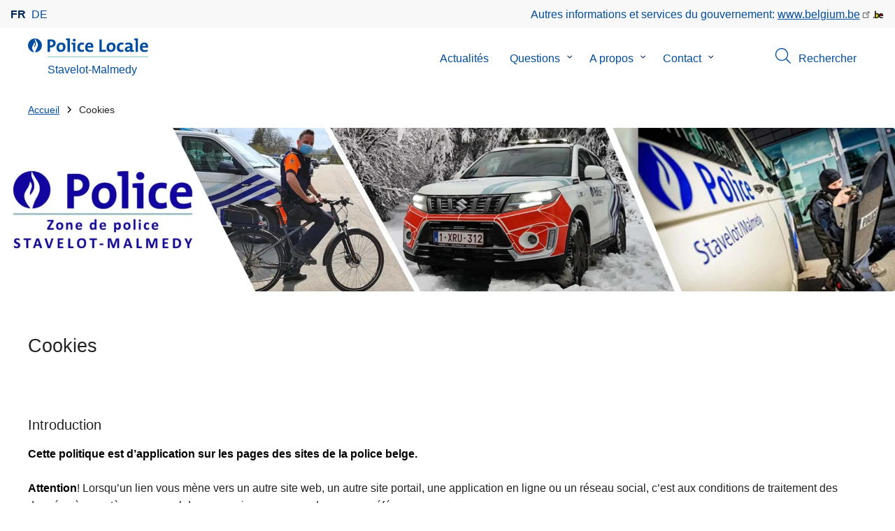

--- FILE ---
content_type: text/html; charset=UTF-8
request_url: https://www.police.be/5290/fr/cookies
body_size: 31728
content:
<!DOCTYPE html>
<html lang="fr" dir="ltr" prefix="og: https://ogp.me/ns#">
<head>
    <meta charset="utf-8" />
<noscript><style>form.antibot * :not(.antibot-message) { display: none !important; }</style>
</noscript><meta name="robots" content="noimageindex" />
<script>var _paq = _paq || [];(function(){var u=(("https:" == document.location.protocol) ? "https://statsfp.prd.cms.fgov.be/" : "http://statsfp.prd.cms.fgov.be/");_paq.push(["setSiteId", "816"]);_paq.push(["setTrackerUrl", u+"matomo.php"]);_paq.push(["setCookiePath", "/"]);_paq.push(["setDoNotTrack", 1]);_paq.push(["requireCookieConsent"]);if (!window.matomo_search_results_active) {_paq.push(["trackPageView"]);}_paq.push(["setIgnoreClasses", ["no-tracking","colorbox"]]);_paq.push(["enableLinkTracking"]);var d=document,g=d.createElement("script"),s=d.getElementsByTagName("script")[0];g.type="text/javascript";g.defer=true;g.async=true;g.src=u+"matomo.js";s.parentNode.insertBefore(g,s);})();</script>
<meta name="description" content="IntroductionCette politique est d’application sur les pages des sites de la police belge.Attention! Lorsqu’un lien vous mène vers un autre site web," />
<meta property="og:site_name" content="Police Locale Stavelot-Malmedy" />
<meta property="og:type" content="article" />
<meta property="og:url" content="https://www.police.be/5290/fr/cookies" />
<meta property="og:title" content="Cookies" />
<meta property="og:description" content="IntroductionCette politique est d’application sur les pages des sites de la police belge.Attention! Lorsqu’un lien vous mène vers un autre site web," />
<meta property="article:publisher" content="https://www.facebook.com/https://www.facebook.com/ZonedePolicedeStavelotMalmedy" />
<meta name="twitter:card" content="résumé" />
<meta name="twitter:description" content="IntroductionCette politique est d’application sur les pages des sites de la police belge.Attention! Lorsqu’un lien vous mène vers un autre site web," />
<meta name="twitter:site" content="@" />
<meta name="twitter:title" content="Cookies" />
<meta name="MobileOptimized" content="width" />
<meta name="HandheldFriendly" content="true" />
<meta name="viewport" content="width=device-width, initial-scale=1.0" />
<meta http-equiv="x-ua-compatible" content="IE=edge" />
<!--[if (IEMobile)]><meta http-equiv="cleartype" content="on" />
<![endif]--><link rel="mask-icon" href="/5290/themes/loc_police/images/favicon/safari-pinned-tab.svg" color="#5bbad5" />
<meta name="apple-mobile-web-app-status-bar-style" content="black-translucent" />
<meta name="msapplication-TileColor" content="#2b5797" />
<meta name="theme-color" content="#004d9f" />
<link rel="icon" type="image/png" sizes="16x16" href="/themes/base_police/images/favicon/favicon-16x16.png" />
<link rel="icon" type="image/png" sizes="32x32" href="/themes/base_police/images/favicon/favicon-32x32.png" />
<link rel="apple-touch-icon" sizes="144x144" href="/themes/base_police/images/favicon/apple-touch-icon.png" />
<script type="application/ld+json">{"@context":"http:\/\/schema.org","@graph":[{"@type":"GovernmentOrganization","name":"Stavelot-Malmedy","url":"https:\/\/www.police.be\/5290\/fr","contactPoint":{"@type":"ContactPoint","telephone":"080 281 800","contactType":"customer service","areaServed":"BE","availableLanguage":"French"},"sameAs":["https:\/\/www.facebook.com\/ZonedePolicedeStavelotMalmedy","","https:\/\/www.instagram.com\/zonedepolicestavelotmalmedy\/","","https:\/\/www.youtube.com\/channel\/UCKHQ1OYDtDTtltkEKl83Oiw"]},{"@type":"WebSite","name":"Stavelot-Malmedy","url":"https:\/\/www.police.be\/5290\/fr","potentialAction":{"@type":"SearchAction","target":"https:\/\/www.police.be\/5290\/fr\/rechercher?search_query={search_term_string}","query-input":"required name=search_term_string"}}]}</script>
<link rel="icon" href="/5290/themes/loc_police/favicon.ico" type="image/vnd.microsoft.icon" />
<link rel="alternate" hreflang="de" href="https://www.polizei.be/5290/de/cookies" />
<link rel="alternate" hreflang="fr" href="https://www.police.be/5290/fr/cookies" />
<link rel="canonical" href="https://www.police.be/5290/fr/cookies" />
<link rel="shortlink" href="https://www.police.be/5290/fr/node/1025" />


        <link rel="manifest" href="/5290/themes/base_police/images/favicon/site.webmanifest?4110">

        <!-- Needed for Google SC -->
        <meta name="google-site-verification" content="TQIS1tR90daXKGWMHuC_sUoYXKg5FdpfiqOerJZ_WIM"/>

        <title>Cookies | Police Locale Stavelot-Malmedy</title>
        <link rel="stylesheet" media="all" href="/5290/sites/5290/files/css/css_u95o3uQlt8JMICKw7-dgQoSKDbKaxyTe32CJzMNUQd8.css?delta=0&amp;language=fr&amp;theme=loc_police&amp;include=[base64]" />
<link rel="stylesheet" media="all" href="/5290/sites/5290/files/css/css_qalmGeqHwCt81maJe5tetF--hC1anQrLvllniHgdhac.css?delta=1&amp;language=fr&amp;theme=loc_police&amp;include=[base64]" />

            
</head>
<body   class="copyprevention-images-pointer-events node-1025 not-front unknown-os chrome path-node page-node-type-page" >

<a href="#main-content" class="visually-hidden focusable">
    Aller au contenu principal
</a>

  <div class="dialog-off-canvas-main-canvas" data-off-canvas-main-canvas>
          <div id="block-geolocationformblock" class="block block-police-zone block-geo-location-form-block clearfix published">
        
                

                    <div class="block-content"><form class="police-geo-location-form confirmation" data-drupal-selector="police-geo-location-form" action="/5290/fr/cookies" method="post" id="police-geo-location-form" accept-charset="UTF-8">
      <div class="confirm-text">
        <h2>Attention</h2>
        Vous êtes actuellement sur le site de la Police Locale Stavelot-Malmedy, souhaitez-vous être rediriger vers votre zone de police dans @gotoZone ?
    </div><input data-drupal-selector="edit-confirm" type="hidden" name="confirm" value="1" />
<input autocomplete="off" data-drupal-selector="form-x59gjz6jkds-q36iew-bjesqob5bbplbgpltqdsfx-u" type="hidden" name="form_build_id" value="form-x59gJz6JKds_q36Iew-BjesqOb5BbPlBgpLTQdsFX-U" />
<input data-drupal-selector="edit-police-geo-location-form" type="hidden" name="form_id" value="police_geo_location_form" />
<div id="edit-actions-geo-location-form" data-drupal-selector="edit-actions" class="form-actions js-form-wrapper form-wrapper"><input class="button--secondary button js-form-submit form-submit" id="edit-submit-geo-location-form" data-drupal-selector="edit-submit" type="submit" name="op" value="Oui, aller vers @gotoZone" />
<a href="/5290/fr" class="button dialog-cancel" data-drupal-selector="edit-cancel" id="edit-cancel">Non, reste sur Stavelot-Malmedy</a></div>


</form>
</div>
            </div>



<header class="region region--header-wrapper">

                        <div class="header-top">
                      <div class="language-switcher-police-language-url block block-language block-language-blocklanguage-interface clearfix published" id="block-languageswitcher" role="navigation">
        
                

                    <div class="block-content"><ul class="links"><li hreflang="fr" data-drupal-link-system-path="node/1025" class="fr is-active" aria-current="page"><a href="https://www.police.be/5290/fr/cookies" class="language-link active-language is-active" hreflang="fr" data-drupal-link-system-path="node/1025" aria-current="page">fr</a></li><li hreflang="de" data-drupal-link-system-path="node/1025" class="de"><a href="https://www.polizei.be/5290/de/cookies" class="language-link" hreflang="de" data-drupal-link-system-path="node/1025">de</a></li></ul></div>
            </div>



                      <div id="block-policebelgiumheader" class="block block-police-core block-police-belgium-header clearfix published">
        
                

                    <div class="block-content"><div class="police-belgium-header">
  <span class="police-belgium-header__text">Autres informations et services du gouvernement: <a href="https://www.belgium.be">www.belgium.be</a></span><span class="police-belgium-header__belgium_logo"><svg version="1.1" id="Calque_1" xmlns="http://www.w3.org/2000/svg" x="0" y="0" viewBox="0 0 1024 768" xml:space="preserve"><path style="fill:#1d1d1b" d="M155.4 672.2c-30 0-53.9-23.8-53.9-54.6 0-31.5 23.9-55.4 53.9-55.4 29.2 0 53.1 23.8 53.1 55.4 0 30.7-23.8 54.6-53.1 54.6zM924 466.8c0-124.4-71.1-206.5-179.4-206.5-78.6 0-135.2 44.9-162.9 110.2-30.4-73.7-101.1-110.2-175.6-110.2-29.6 0-54.2 5.1-77.8 11.9V70.7H226.7v578.9c33 18.6 77.9 28.8 132 28.8 95.4 0 179.6-45 217.5-124.9 24.6 70.9 83.6 124.9 185.4 124.9 47.4 0 100.7-12.7 145.6-44l-24.5-65.1c-34.7 18.6-66 27.9-104.1 27.9-61.8 0-110.9-41.5-112.6-100.7h258v-29.7z"/><path d="M495.8 463.4c0 74.5-49.9 132-117.6 132-20.3 0-34.7-2.5-49.9-7.6V358.4c14.4-5.9 31.3-12.7 56.7-12.7 69.3 0 110.8 55.1 110.8 117.7z" fill="#ffe900" stroke="#ffe900"/><path d="M819.1 424.4H663.4c0-44 29.6-88 78.7-88 51.6 0 75.3 44.9 77 88z" fill="#f60000" stroke="#f60000"/></svg>
</span>
</div>
</div>
            </div>



            </div>
            
            <div class="main-header">
            <div class="container">
                <div class="left">
                          <div id="block-sitebranding" class="block block-system block-system-branding-block clearfix published">
        
                

          <div class="inner-wrapper">
    <div class="inner-left">
      <a href="/5290/fr" title="Accueil" rel="home">
                            <span class="site-logo">
                        <span class="site-logo__flame">
              <svg id="police_flame" data-name="Calque 1" xmlns="http://www.w3.org/2000/svg" viewBox="0 0 152.96 152.92"><path class="color--white" style="fill:#fff;" d="M184.29,298.79a76.48,76.48,0,1,1-76.51-76.49A76.4,76.4,0,0,1,184.29,298.79Z" transform="translate(-31.34 -222.3)"/><path class="color--blue" style="fill:#004d9f;" d="M184.29,298.79A76.48,76.48,0,1,0,102,375c-3.39-4.09-7.57-9.68-11.28-14.91-6.24-8.75-13.65-21.91-13.9-35.05-.22-9.83,2-15.1,14.88-35.4,5-7.88,8.38-21.46,7.91-24.39s4.68,4.42,6.68,9.35c2.52,6.46,2.14,11.43-2.64,24.87-2.25,6.38-6,16.66-2.25,21.25-.45-.54,12.13-13.4,15.12-26.71,2.2-10.16,1.26-23.76-3.07-33.77-3.85-8.8-8.49-16-7.56-27.6a50.22,50.22,0,0,1,1.85-9.89,104.61,104.61,0,0,0,5.18,11.71c5.17,9.77,15.9,24.23,21,34s9,26,3.05,42.55c-5.76,16.18-11.32,21.74-17.12,34.87a193.29,193.29,0,0,0-9.93,29.31A76.44,76.44,0,0,0,184.29,298.79Z" transform="translate(-31.34 -222.3)"/></svg>

            </span>
                        <span class="site-logo__police_logo">
              <svg id="loc_logo_fr" xmlns="http://www.w3.org/2000/svg" viewBox="0 0 1039.7 197.5"><g class="st0"><defs><path id="local_police_fr" d="M-270.3-228.6h1626.7v595.3H-270.3z"/></defs><clipPath id="SVGID_2_" class="st1"/><g class="st2"><path  d="M-75.7 68.9c0 42.2-34.2 76.5-76.5 76.5-42.2 0-76.5-34.2-76.5-76.5 0-42.2 34.2-76.5 76.5-76.5 42.2-.1 76.5 34.1 76.5 76.3v.2"/><path d="M-75.7 68.9c0-42.2-34.2-76.5-76.5-76.5s-76.5 34.2-76.5 76.5c0 40 30.8 73.2 70.6 76.3-3.4-4.1-7.6-9.7-11.3-14.9-6.2-8.8-13.7-21.9-13.9-35.1-.2-9.8 2-15.1 14.9-35.4 5-7.9 8.4-21.5 7.9-24.4-.5-2.9 4.7 4.4 6.7 9.4 2.5 6.5 2.1 11.4-2.6 24.9-2.2 6.4-6 16.7-2.2 21.2-.4-.5 12.1-13.4 15.1-26.7 2.2-10.1 1.3-23.7-3.1-33.8-3.8-8.8-8.5-16-7.5-27.6.3-3.4.9-6.7 1.8-9.9 1.5 4 3.2 7.9 5.2 11.7 5.2 9.8 15.9 24.2 21 34s9 26 3.1 42.6c-5.8 16.2-11.3 21.7-17.1 34.9-4.1 9.5-7.4 19.3-9.9 29.3 41.3-1.1 74.3-35 74.3-76.5"/></g></g><path style="fill:#99CCCC;" d="M1.4 188h1038.3v9.5H1.4V188z"/><path class="color--blue" style="fill: #004d9f;" d="M33.3 94.8c-2.8 0-5.6-.1-8.4-.4V140H0V10.8c10.5-.6 22-.8 34.6-.8 31.8 0 49.2 14.7 49.2 40 0 25.1-19.1 44.8-50.5 44.8zm.4-64.4c-3.1 0-5.9 0-8.8.2v43c2.4.4 4.8.6 7.3.6C47.5 74 58 65.6 58 51.6c0-13-7.5-21.2-24.3-21.2zM137 141.9c-27 0-44.4-14-44.4-47.8 0-29.7 19.7-51.1 48.6-51.1 27 0 44.4 14.9 44.4 47.6 0 29.9-20.1 51.3-48.6 51.3zm2.5-78.2c-10.9 0-21.6 8.4-21.6 27.9s7.1 29.5 21.2 29.5c12 0 21.2-9.8 21.2-29.1.1-18.4-6.5-28.3-20.8-28.3zm91.3 76.3h-24.5V19.1c-4.6-.8-11.1-1.5-16.6-1.9V1.9C203.4.3 217.1-.2 230.8.2V140zm57 0h-24.3V63.7c-4.6-.8-11.1-1.5-16.7-1.9V46.4c13.6-1.6 27.3-2.1 41-1.7V140zM275.5 32.7c-8.2 0-14.8-6.6-14.8-14.8S267.3 3 275.5 3c8.4 0 15.3 6.5 15.3 14.7-.1 8.4-6.9 15-15.3 15zm74.9 109c-26.4 0-42.9-13.8-42.9-46.1 0-29.7 15.5-52.4 49.2-52.4 6.6 0 13.2.9 19.5 2.7l-2.5 21.2c-5.5-2.2-11.3-3.3-17.2-3.5-15.5 0-23.3 11.5-23.3 29.5 0 16.3 6.3 27.4 22.6 27.4 6.5 0 13.6-1.3 18.8-4l1.9 20.9c-8.5 2.9-17.3 4.4-26.1 4.3zM472 96.4h-58.9c-.2 17.8 8.6 26.4 26.2 26.4 9.6 0 19-2 27.8-5.9l2.3 18.9c-10.9 4.1-22.4 6.2-34.1 6.1-30.2 0-47.1-15.1-47.1-48.6 0-29.1 16.1-50.5 44.6-50.5 27.7 0 40 18.9 40 42.5 0 3.7-.2 7.4-.8 11.1zm-40-35.6c-10.1 0-17.2 7.5-18.6 19h35c.5-11.9-6-19-16.4-19zM535.2 140V10.8h24.9v107.3H602V140h-66.8zm118.6 1.9c-27 0-44.4-14-44.4-47.8 0-29.7 19.7-51.1 48.6-51.1 27 0 44.4 14.9 44.4 47.6 0 29.9-20.1 51.3-48.6 51.3zm2.5-78.2c-10.9 0-21.6 8.4-21.6 27.9s7.1 29.5 21.2 29.5c12 0 21.2-9.8 21.2-29.1.1-18.4-6.4-28.3-20.8-28.3zm102 78c-26.4 0-42.9-13.8-42.9-46.1 0-29.7 15.5-52.4 49.2-52.4 6.6 0 13.2.9 19.5 2.7l-2.5 21.2c-5.5-2.2-11.3-3.3-17.2-3.5-15.5 0-23.3 11.5-23.3 29.5 0 16.3 6.3 27.4 22.6 27.4 6.5 0 13.6-1.3 18.8-4l1.9 20.9c-8.4 2.9-17.2 4.4-26.1 4.3zm96-1.5c-.1-5.4.2-10.9.9-16.3l-.2-.2c-4.6 10.7-16.3 18.2-30.4 18.2-17.2 0-27.2-9.8-27.2-25.1C797.4 94 820 82 852.3 82v-5.2c0-10-4.8-15.1-18.6-15.1-9.8.2-19.5 2.8-28.1 7.5l-2.1-20.5c10.9-3.9 22.5-5.9 34.1-5.9 30.6 0 39.2 12.2 39.2 33.1v45.4c4.6.8 11.1 1.5 16.6 1.9v15.3c-12.9 1.5-26 2.1-39.1 1.7zm-1.9-42.3c-25.8 0-31.6 7.5-31.6 15.1 0 6.1 4.2 10.1 11.3 10.1 12.1 0 20.3-11.5 20.3-23v-2.2zm81.7 42.1h-24.5V19.1c-4.6-.8-11.1-1.5-16.6-1.9V1.9C906.7.3 920.4-.2 934.1.2V140zm103.6-43.6h-59c-.2 17.8 8.6 26.4 26.2 26.4 9.6 0 19-2 27.8-5.9l2.3 18.9c-10.9 4.1-22.4 6.2-34.1 6.1-30.2 0-47.1-15.1-47.1-48.6 0-29.1 16.1-50.5 44.6-50.5 27.7 0 40 18.9 40 42.5 0 3.7-.2 7.4-.7 11.1zm-40-35.6c-10.1 0-17.2 7.5-18.6 19h35c.4-11.9-6.1-19-16.4-19z"/></svg>

            </span>
            <span class="visually-hidden">
              la Police Locale
            </span>
          </span>
                      <span class="site-name-wrapper">
                              <div class="site-name">Stavelot-Malmedy</div>
                            </span>
                        </a>
    </div>
        <div class="inner-right">
      <button class="mobile-menu" aria-controls="block-mainnavigation " aria-expanded="false">MENU <span class="lines"></span></button>
    </div>
      </div>
    </div>



                </div>
                <div class="right">
                                            <div class="region--navigation">
                                  <div class="police-search-form-popup block block-police-search block-police-search-form-popup clearfix published" role="dialog" aria-modal="true" data-drupal-selector="police-search-form-popup" id="block-policesearchformpopup">
        
                

                    <div class="block-content"><form action="/5290/fr/cookies" method="post" id="police-search-form-popup" accept-charset="UTF-8">
  <div role="search" data-drupal-selector="edit-search-wrapper" id="edit-search-wrapper" class="js-form-wrapper form-wrapper"><div class="js-form-item form-item js-form-type-search-api-autocomplete form-type-search-api-autocomplete js-form-item-search-query form-item-search-query">
      <label for="search-popup-search-query">Rechercher</label>
      <!-- description_display in ['after', 'invisible'] always in before so that it's uniform. -->
    <input placeholder="Recherchez sur ce site web" data-drupal-selector="search-popup-search-query" data-search-api-autocomplete-search="search" class="form-autocomplete form-text" data-autocomplete-path="/5290/fr/search_api_autocomplete/search" type="text" id="search-popup-search-query" name="search_query" value="" size="200" maxlength="200" />

      </div>
<button class="button--primary image-button js-form-submit form-submit" id="search-form-popup-submit" aria-label="Rechercher" data-drupal-selector="edit-submit" type="submit" name="op" value="Rechercher" src="/modules/custom/police_search/assets/img/search.svg">
    <span class="sr-only visually-hidden"></span>
            <span aria-hidden="true"><svg version="1.1" viewBox="0 0 64 64" xml:space="preserve" xmlns="http://www.w3.org/2000/svg"><g id="Icon-Search" transform="translate(30 230)"><path d="M-2.3-182.9c-10.7 0-19.5-8.7-19.5-19.5 0-10.7 8.7-19.5 19.5-19.5s19.5 8.7 19.5 19.5c-.1 10.8-8.8 19.5-19.5 19.5zm0-36.1c-9.2 0-16.7 7.5-16.7 16.7s7.5 16.7 16.7 16.7 16.7-7.5 16.7-16.7c-.1-9.2-7.6-16.7-16.7-16.7z" id="Fill-1"/><path d="M23.7-174.2l-13.6-13.5 2.2-2.2 13.5 13.6-2.1 2.1"/></g></svg>
</span>
    </button>
<button id="police-popup-search-close" data-drupal-selector="edit-close" type="submit" name="op" value="Fermer" src="/themes/base_police/icons/cross.svg" class="image-button js-form-submit form-submit">
    <span class="sr-only visually-hidden"></span>
            <span aria-hidden="true"><!-- Generated by IcoMoon.io -->
<svg version="1.1" xmlns="http://www.w3.org/2000/svg" width="20" height="20" viewBox="0 0 20 20">
<title>cross</title>
<path d="M14.348 14.849c-0.469 0.469-1.229 0.469-1.697 0l-2.651-3.030-2.651 3.029c-0.469 0.469-1.229 0.469-1.697 0-0.469-0.469-0.469-1.229 0-1.697l2.758-3.15-2.759-3.152c-0.469-0.469-0.469-1.228 0-1.697s1.228-0.469 1.697 0l2.652 3.031 2.651-3.031c0.469-0.469 1.228-0.469 1.697 0s0.469 1.229 0 1.697l-2.758 3.152 2.758 3.15c0.469 0.469 0.469 1.229 0 1.698z"></path>
</svg>
</span>
    </button>
</div>
<input autocomplete="off" data-drupal-selector="form-j0-ffuwzf0pe0mgqhxarj0muesavvhh5wwndlhrl3xk" type="hidden" name="form_build_id" value="form-j0-ffuWZF0Pe0MGQhXARJ0muESaVvhH5wWNdlHRl3xk" />
<input data-drupal-selector="edit-police-search-form-popup" type="hidden" name="form_id" value="police_search_form_popup" />

</form>
</div>
            </div>

<nav  id="block-mainnavigation" class="block block-menu navigation menu--main">
            
    

        
              <ul class="menu" >
                      <li>
        <div class="menu__list-item" data-level="0">
          <a href="/5290/fr/actualites" data-drupal-link-system-path="node/5">Actualités</a>
                  </div>
              </li>
                  <li class="menu-closed">
        <div class="menu__list-item" data-level="0">
          <a href="/5290/fr/questions" data-drupal-link-system-path="node/12">Questions</a>
                      <button class="menu__dropdown" aria-expanded="false">
              <span class="visually-hidden">le sous-menu de Questions</span>
              <span class="menu__dropdown__svg"><svg xmlns="http://www.w3.org/2000/svg" viewBox="0 0 20 20">
  <path
    d="m10.3 10.7 3.4-3.1c.3-.3.7-.3 1 0 .3.3.3.7 0 1l-3.9 3.8c-.3.3-.7.3-1 0L5.9 8.6c-.3-.3-.3-.7 0-1s.7-.3 1 0c-.1 0 3.4 3.1 3.4 3.1z"/>
</svg>
</span>
            </button>
                  </div>
                  <div class="menu__list-item__below">
                          <ul class="menu">
                      <li>
        <div class="menu__list-item" data-level="1">
          <a href="/5290/fr/questions/amendes-circulation" data-drupal-link-system-path="taxonomy/term/115">Amendes circulation</a>
                  </div>
              </li>
                  <li>
        <div class="menu__list-item" data-level="1">
          <a href="/5290/fr/questions/circuit-de-spa-francorchamps-2021" data-drupal-link-system-path="taxonomy/term/116">Circuit de SPA-FRANCORCHAMPS 2021</a>
                  </div>
              </li>
                  <li>
        <div class="menu__list-item" data-level="1">
          <a href="/5290/fr/questions/deposer-plainte-en-ligne" data-drupal-link-system-path="taxonomy/term/112">Déposer plainte en ligne?</a>
                  </div>
              </li>
                  <li>
        <div class="menu__list-item" data-level="1">
          <a href="/5290/fr/questions/vous-etes-victime" data-drupal-link-system-path="taxonomy/term/107">Vous êtes victime ?</a>
                  </div>
              </li>
                  <li>
        <div class="menu__list-item" data-level="1">
          <a href="/5290/fr/questions/armes-et-munitions" data-drupal-link-system-path="taxonomy/term/86">Armes et munitions</a>
                  </div>
              </li>
                  <li>
        <div class="menu__list-item" data-level="1">
          <a href="/5290/fr/questions/declaration" data-drupal-link-system-path="taxonomy/term/13">Déclaration</a>
                  </div>
              </li>
                  <li>
        <div class="menu__list-item" data-level="1">
          <a href="/5290/fr/questions/extrait-de-casier-judiciaire" data-drupal-link-system-path="taxonomy/term/9">Extrait de casier judiciaire</a>
                  </div>
              </li>
                  <li>
        <div class="menu__list-item" data-level="1">
          <a href="/5290/fr/questions/organisation-devenements" data-drupal-link-system-path="taxonomy/term/10">Organisation d&#039;évènements</a>
                  </div>
              </li>
                  <li>
        <div class="menu__list-item" data-level="1">
          <a href="/5290/fr/questions/perte-ou-vol" data-drupal-link-system-path="taxonomy/term/8">Perte ou vol</a>
                  </div>
              </li>
                  <li>
        <div class="menu__list-item" data-level="1">
          <a href="/5290/fr/questions/felicitations-et-plaintes" data-drupal-link-system-path="taxonomy/term/104">Félicitations et plaintes</a>
                  </div>
              </li>
                  <li>
        <div class="menu__list-item" data-level="1">
          <a href="/5290/fr/questions/prevention" data-drupal-link-system-path="taxonomy/term/16">Prévention</a>
                  </div>
              </li>
                  <li>
        <div class="menu__list-item" data-level="1">
          <a href="/5290/fr/questions/trouver-un-job-a-la-police" data-drupal-link-system-path="taxonomy/term/17">Trouver un job à la Police</a>
                  </div>
              </li>
        </ul>
  
          </div>
              </li>
                  <li class="menu-closed">
        <div class="menu__list-item" data-level="0">
          <a href="/5290/fr/a-propos" data-drupal-link-system-path="node/1">A propos</a>
                      <button class="menu__dropdown" aria-expanded="false">
              <span class="visually-hidden">le sous-menu de A propos</span>
              <span class="menu__dropdown__svg"><svg xmlns="http://www.w3.org/2000/svg" viewBox="0 0 20 20">
  <path
    d="m10.3 10.7 3.4-3.1c.3-.3.7-.3 1 0 .3.3.3.7 0 1l-3.9 3.8c-.3.3-.7.3-1 0L5.9 8.6c-.3-.3-.3-.7 0-1s.7-.3 1 0c-.1 0 3.4 3.1 3.4 3.1z"/>
</svg>
</span>
            </button>
                  </div>
                  <div class="menu__list-item__below">
                          <ul class="menu">
                      <li class="menu-closed">
        <div class="menu__list-item" data-level="1">
          <a href="/5290/fr/a-propos/organisation-policiere" data-drupal-link-system-path="node/13314">Organisation policière</a>
                      <button class="menu__dropdown" aria-expanded="false">
              <span class="visually-hidden">le sous-menu de Organisation policière</span>
              <span class="menu__dropdown__svg"><svg xmlns="http://www.w3.org/2000/svg" viewBox="0 0 20 20">
  <path
    d="m10.3 10.7 3.4-3.1c.3-.3.7-.3 1 0 .3.3.3.7 0 1l-3.9 3.8c-.3.3-.7.3-1 0L5.9 8.6c-.3-.3-.3-.7 0-1s.7-.3 1 0c-.1 0 3.4 3.1 3.4 3.1z"/>
</svg>
</span>
            </button>
                  </div>
                  <div class="menu__list-item__below">
                          <ul class="menu">
                      <li>
        <div class="menu__list-item" data-level="2">
          <a href="/5290/fr/a-propos/organisation-policiere/les-7-fonctionnalites-de-la-police-locale" data-drupal-link-system-path="node/13281">Les 7 fonctionnalités de la Police locale</a>
                  </div>
              </li>
                  <li>
        <div class="menu__list-item" data-level="2">
          <a href="/5290/fr/a-propos/organisation-policiere/structure-de-la-police-locale" data-drupal-link-system-path="node/13278">Structure de la Police locale</a>
                  </div>
              </li>
        </ul>
  
          </div>
              </li>
                  <li class="menu-closed">
        <div class="menu__list-item" data-level="1">
          <a href="/5290/fr/a-propos/structure-de-la-zone" data-drupal-link-system-path="node/13308">Structure de la zone</a>
                      <button class="menu__dropdown" aria-expanded="false">
              <span class="visually-hidden">le sous-menu de Structure de la zone</span>
              <span class="menu__dropdown__svg"><svg xmlns="http://www.w3.org/2000/svg" viewBox="0 0 20 20">
  <path
    d="m10.3 10.7 3.4-3.1c.3-.3.7-.3 1 0 .3.3.3.7 0 1l-3.9 3.8c-.3.3-.7.3-1 0L5.9 8.6c-.3-.3-.3-.7 0-1s.7-.3 1 0c-.1 0 3.4 3.1 3.4 3.1z"/>
</svg>
</span>
            </button>
                  </div>
                  <div class="menu__list-item__below">
                          <ul class="menu">
                      <li>
        <div class="menu__list-item" data-level="2">
          <a href="/5290/fr/a-propos/structure-de-la-zone/chef-de-corps" data-drupal-link-system-path="node/13260">Chef de Corps</a>
                  </div>
              </li>
                  <li>
        <div class="menu__list-item" data-level="2">
          <a href="/5290/fr/a-propos/structure-de-la-zone/notre-zone-de-police" data-drupal-link-system-path="node/13263">Notre Zone de Police</a>
                  </div>
              </li>
        </ul>
  
          </div>
              </li>
                  <li class="menu-closed">
        <div class="menu__list-item" data-level="1">
          <a href="/5290/fr/a-propos/college-et-conseil-de-police-de-la-zp-stavelot-malmedy" data-drupal-link-system-path="node/13320">Collège et Conseil de Police de la ZP Stavelot-Malmedy</a>
                      <button class="menu__dropdown" aria-expanded="false">
              <span class="visually-hidden">le sous-menu de Collège et Conseil de Police de la ZP Stavelot-Malmedy</span>
              <span class="menu__dropdown__svg"><svg xmlns="http://www.w3.org/2000/svg" viewBox="0 0 20 20">
  <path
    d="m10.3 10.7 3.4-3.1c.3-.3.7-.3 1 0 .3.3.3.7 0 1l-3.9 3.8c-.3.3-.7.3-1 0L5.9 8.6c-.3-.3-.3-.7 0-1s.7-.3 1 0c-.1 0 3.4 3.1 3.4 3.1z"/>
</svg>
</span>
            </button>
                  </div>
                  <div class="menu__list-item__below">
                          <ul class="menu">
                      <li>
        <div class="menu__list-item" data-level="2">
          <a href="/5290/fr/a-propos/college-et-conseil-de-police/college-de-police" data-drupal-link-system-path="node/13296">Collège de police</a>
                  </div>
              </li>
                  <li>
        <div class="menu__list-item" data-level="2">
          <a href="/5290/fr/a-propos/college-et-conseil-de-police-de-la-zp-stavelot-malmedy/conseil-de-police" data-drupal-link-system-path="node/13284">Conseil de police</a>
                  </div>
              </li>
        </ul>
  
          </div>
              </li>
                  <li class="menu-closed">
        <div class="menu__list-item" data-level="1">
          <a href="/5290/fr/a-propos/plan-zonal-de-securite" data-drupal-link-system-path="node/13317">Plan Zonal de Sécurité</a>
                      <button class="menu__dropdown" aria-expanded="false">
              <span class="visually-hidden">le sous-menu de Plan Zonal de Sécurité</span>
              <span class="menu__dropdown__svg"><svg xmlns="http://www.w3.org/2000/svg" viewBox="0 0 20 20">
  <path
    d="m10.3 10.7 3.4-3.1c.3-.3.7-.3 1 0 .3.3.3.7 0 1l-3.9 3.8c-.3.3-.7.3-1 0L5.9 8.6c-.3-.3-.3-.7 0-1s.7-.3 1 0c-.1 0 3.4 3.1 3.4 3.1z"/>
</svg>
</span>
            </button>
                  </div>
                  <div class="menu__list-item__below">
                          <ul class="menu">
                      <li>
        <div class="menu__list-item" data-level="2">
          <a href="/5290/fr/a-propos/plan-zonal-de-securite/objectifs-strategiques-pzs-2020-2025" data-drupal-link-system-path="node/13293">Objectifs stratégiques PZS 2020 - 2025</a>
                  </div>
              </li>
        </ul>
  
          </div>
              </li>
                  <li class="menu-closed">
        <div class="menu__list-item" data-level="1">
          <a href="/5290/fr/a-propos/ordonnance-de-police-administrative" data-drupal-link-system-path="node/13305">Ordonnance de police Administrative</a>
                      <button class="menu__dropdown" aria-expanded="false">
              <span class="visually-hidden">le sous-menu de Ordonnance de police Administrative</span>
              <span class="menu__dropdown__svg"><svg xmlns="http://www.w3.org/2000/svg" viewBox="0 0 20 20">
  <path
    d="m10.3 10.7 3.4-3.1c.3-.3.7-.3 1 0 .3.3.3.7 0 1l-3.9 3.8c-.3.3-.7.3-1 0L5.9 8.6c-.3-.3-.3-.7 0-1s.7-.3 1 0c-.1 0 3.4 3.1 3.4 3.1z"/>
</svg>
</span>
            </button>
                  </div>
                  <div class="menu__list-item__below">
                          <ul class="menu">
                      <li>
        <div class="menu__list-item" data-level="2">
          <a href="/5290/fr/a-propos/ordonnance-de-police-administrative/ordonnance-de-police-administrative-generale" data-drupal-link-system-path="node/13266">Ordonnance de police Administrative générale</a>
                  </div>
              </li>
        </ul>
  
          </div>
              </li>
        </ul>
  
          </div>
              </li>
                  <li class="menu-closed">
        <div class="menu__list-item" data-level="0">
          <a href="/5290/fr/contact" data-drupal-link-system-path="node/2">Contact</a>
                      <button class="menu__dropdown" aria-expanded="false">
              <span class="visually-hidden">le sous-menu de Contact</span>
              <span class="menu__dropdown__svg"><svg xmlns="http://www.w3.org/2000/svg" viewBox="0 0 20 20">
  <path
    d="m10.3 10.7 3.4-3.1c.3-.3.7-.3 1 0 .3.3.3.7 0 1l-3.9 3.8c-.3.3-.7.3-1 0L5.9 8.6c-.3-.3-.3-.7 0-1s.7-.3 1 0c-.1 0 3.4 3.1 3.4 3.1z"/>
</svg>
</span>
            </button>
                  </div>
                  <div class="menu__list-item__below">
                          <ul class="menu">
                      <li>
        <div class="menu__list-item" data-level="1">
          <a href="/5290/fr/contact/votre-quartier" data-drupal-link-system-path="node/13188">Votre quartier</a>
                  </div>
              </li>
                  <li>
        <div class="menu__list-item" data-level="1">
          <a href="/5290/fr/contact/votre-partenariat-local-de-prevention" data-drupal-link-system-path="node/13451">Votre partenariat local de prévention</a>
                  </div>
              </li>
                  <li class="menu-closed">
        <div class="menu__list-item" data-level="1">
          <a href="/5290/fr/contact/commissariats" data-drupal-link-system-path="node/13191">Commissariats</a>
                      <button class="menu__dropdown" aria-expanded="false">
              <span class="visually-hidden">le sous-menu de Commissariats</span>
              <span class="menu__dropdown__svg"><svg xmlns="http://www.w3.org/2000/svg" viewBox="0 0 20 20">
  <path
    d="m10.3 10.7 3.4-3.1c.3-.3.7-.3 1 0 .3.3.3.7 0 1l-3.9 3.8c-.3.3-.7.3-1 0L5.9 8.6c-.3-.3-.3-.7 0-1s.7-.3 1 0c-.1 0 3.4 3.1 3.4 3.1z"/>
</svg>
</span>
            </button>
                  </div>
                  <div class="menu__list-item__below">
                          <ul class="menu">
                      <li>
        <div class="menu__list-item" data-level="2">
          <a href="/5290/fr/contact/commissariats/hotel-de-police-de-malmedy" data-drupal-link-system-path="node/773">Hôtel de police de Malmedy</a>
                  </div>
              </li>
                  <li>
        <div class="menu__list-item" data-level="2">
          <a href="/5290/fr/contact/commissariats/maison-de-police-de-trois-ponts" data-drupal-link-system-path="node/782">Maison de police de Trois-Ponts</a>
                  </div>
              </li>
                  <li>
        <div class="menu__list-item" data-level="2">
          <a href="/5290/fr/contact/commissariats/maison-de-police-de-lierneux" data-drupal-link-system-path="node/770">Maison de police de Lierneux</a>
                  </div>
              </li>
                  <li>
        <div class="menu__list-item" data-level="2">
          <a href="/5290/fr/contact/commissariats/maison-de-police-de-stavelot" data-drupal-link-system-path="node/776">Maison de police de Stavelot</a>
                  </div>
              </li>
                  <li>
        <div class="menu__list-item" data-level="2">
          <a href="/5290/fr/contact/commissariats/maison-de-police-de-stoumont" data-drupal-link-system-path="node/779">Maison de police de Stoumont</a>
                  </div>
              </li>
                  <li class="menu-more-link">
        <div class="menu__list-item" data-level="2">
          <a href="/5290/fr/contact/commissariats" data-drupal-link-system-path="node/13191">Plus</a>
                  </div>
              </li>
        </ul>
  
          </div>
              </li>
                  <li class="menu-closed">
        <div class="menu__list-item" data-level="1">
          <a href="/5290/fr/contact/services" data-drupal-link-system-path="node/13206">Services</a>
                      <button class="menu__dropdown" aria-expanded="false">
              <span class="visually-hidden">le sous-menu de Services</span>
              <span class="menu__dropdown__svg"><svg xmlns="http://www.w3.org/2000/svg" viewBox="0 0 20 20">
  <path
    d="m10.3 10.7 3.4-3.1c.3-.3.7-.3 1 0 .3.3.3.7 0 1l-3.9 3.8c-.3.3-.7.3-1 0L5.9 8.6c-.3-.3-.3-.7 0-1s.7-.3 1 0c-.1 0 3.4 3.1 3.4 3.1z"/>
</svg>
</span>
            </button>
                  </div>
                  <div class="menu__list-item__below">
                          <ul class="menu">
                      <li>
        <div class="menu__list-item" data-level="2">
          <a href="/5290/fr/contact/services/secretariat-du-chef-de-corps" data-drupal-link-system-path="node/1297">Secrétariat du Chef de Corps</a>
                  </div>
              </li>
                  <li>
        <div class="menu__list-item" data-level="2">
          <a href="/5290/fr/contact/services/direction-de-la-strategie-et-de-la-politique-policiere-dspp" data-drupal-link-system-path="node/13069">Direction de la Stratégie et de la Politique Policière (DSPP)</a>
                  </div>
              </li>
                  <li>
        <div class="menu__list-item" data-level="2">
          <a href="/5290/fr/contact/services/direction-plif" data-drupal-link-system-path="node/1301">Direction P.L.I.F.</a>
                  </div>
              </li>
                  <li>
        <div class="menu__list-item" data-level="2">
          <a href="/5290/fr/contact/services/controle-interne" data-drupal-link-system-path="node/1291">Contrôle Interne</a>
                  </div>
              </li>
                  <li>
        <div class="menu__list-item" data-level="2">
          <a href="/5290/fr/contact/services/direction-des-operations" data-drupal-link-system-path="node/1318">Direction des Opérations</a>
                  </div>
              </li>
                  <li class="menu-more-link">
        <div class="menu__list-item" data-level="2">
          <a href="/5290/fr/contact/services" data-drupal-link-system-path="node/13206">Plus</a>
                  </div>
              </li>
        </ul>
  
          </div>
              </li>
                  <li>
        <div class="menu__list-item" data-level="1">
          <a href="/5290/fr/contact/formulaire-de-contact" data-drupal-link-system-path="node/13197">Formulaire de contact</a>
                  </div>
              </li>
                  <li class="menu-closed">
        <div class="menu__list-item" data-level="1">
          <a href="/5290/fr/contact/declaration-en-ligne" data-drupal-link-system-path="node/13200">Déclaration en ligne</a>
                      <button class="menu__dropdown" aria-expanded="false">
              <span class="visually-hidden">le sous-menu de Déclaration en ligne</span>
              <span class="menu__dropdown__svg"><svg xmlns="http://www.w3.org/2000/svg" viewBox="0 0 20 20">
  <path
    d="m10.3 10.7 3.4-3.1c.3-.3.7-.3 1 0 .3.3.3.7 0 1l-3.9 3.8c-.3.3-.7.3-1 0L5.9 8.6c-.3-.3-.3-.7 0-1s.7-.3 1 0c-.1 0 3.4 3.1 3.4 3.1z"/>
</svg>
</span>
            </button>
                  </div>
                  <div class="menu__list-item__below">
                          <ul class="menu">
                      <li>
        <div class="menu__list-item" data-level="2">
          <a href="/5290/fr/contact/declaration-en-ligne/police-on-web" data-drupal-link-system-path="node/13563">Police on web</a>
                  </div>
              </li>
                  <li>
        <div class="menu__list-item" data-level="2">
          <a href="/5290/fr/contact/declaration-en-ligne/point-de-contact-fraude-sportive" data-drupal-link-system-path="node/13566">Point de contact fraude sportive</a>
                  </div>
              </li>
                  <li>
        <div class="menu__list-item" data-level="2">
          <a href="/5290/fr/contact/declaration-en-ligne/point-de-contact-fraude" data-drupal-link-system-path="node/13560">Point de contact fraude</a>
                  </div>
              </li>
        </ul>
  
          </div>
              </li>
                  <li>
        <div class="menu__list-item" data-level="1">
          <a href="/5290/fr/contact/numeros-durgence" data-drupal-link-system-path="node/13194">Numéros d&#039;urgence</a>
                  </div>
              </li>
        </ul>
  
          </div>
              </li>
                  <li class="hidden-tablet hidden-desktop">
        <div class="menu__list-item" data-level="0">
          <a href="https://www.rdv.biz/widget/zone-stavelot-malmedy">Prendre rendez-vous</a>
                  </div>
              </li>
        </ul>
  


  </nav>


                        </div>
                                                                      <div id="block-policesearchbuttonpopup" class="block block-police-search block-police-search-button-popup clearfix published">
        
                

                    <div class="block-content"><div class="search-button-wrapper">
  <button id="search-popup-button">
    <span class="search-popup-button__icon"><svg version="1.1" viewBox="0 0 64 64" xml:space="preserve" xmlns="http://www.w3.org/2000/svg"><g id="Icon-Search" transform="translate(30 230)"><path d="M-2.3-182.9c-10.7 0-19.5-8.7-19.5-19.5 0-10.7 8.7-19.5 19.5-19.5s19.5 8.7 19.5 19.5c-.1 10.8-8.8 19.5-19.5 19.5zm0-36.1c-9.2 0-16.7 7.5-16.7 16.7s7.5 16.7 16.7 16.7 16.7-7.5 16.7-16.7c-.1-9.2-7.6-16.7-16.7-16.7z" id="Fill-1"/><path d="M23.7-174.2l-13.6-13.5 2.2-2.2 13.5 13.6-2.1 2.1"/></g></svg>
</span><span class="search-popup-button__text">Rechercher</span>
  </button>
</div>
</div>
            </div>



                                    </div>
            </div>
        </div>
    
</header>


        <div class="region region--breadcrumb">
          <div class="container">
                    <div id="block-breadcrumbs" class="block block-system block-system-breadcrumb-block clearfix published">
        
                

                    <div class="block-content">  <div aria-labelledby="system-breadcrumb">
    <h2 id="system-breadcrumb" class="visually-hidden">Tu es là:</h2>
    <ul  class="breadcrumb">
          <li>
                  <a href="/5290/fr">Accueil</a>
              </li>
          <li>
                  Cookies
              </li>
        </ul>
  </div>
</div>
            </div>



          </div>
      </div>
  
            <div class="region region--banner">
                  <div id="block-policebanner" class="block block-police-banner clearfix published">
        
                

                    <div class="block-content"><div class="image-wrapper">
            <div class="image__image">  <picture>
                  <source srcset="/5290/sites/5290/files/styles/banner_desktop/public/media/image/2025-05/Banner%201%20-%202021.JPG.webp?itok=i7WoCygd 1x, /5290/sites/5290/files/styles/banner_desktop_2x/public/media/image/2025-05/Banner%201%20-%202021.JPG.webp?itok=9iuGd0Ap 2x" media="all and (min-width: 1200px)" type="image/webp" width="1920" height="350"/>
              <source srcset="/5290/sites/5290/files/styles/banner_desktop_small/public/media/image/2025-05/Banner%201%20-%202021.JPG.webp?itok=wsWqVIWm 1x, /5290/sites/5290/files/styles/banner_desktop_small_2x/public/media/image/2025-05/Banner%201%20-%202021.JPG.webp?itok=3jiTYLrF 2x" media="all and (min-width: 768px)" type="image/webp" width="1200" height="350"/>
              <source srcset="/5290/sites/5290/files/styles/banner_tablet/public/media/image/2025-05/Banner%201%20-%202021.JPG.webp?itok=j2PqyHnY 1x, /5290/sites/5290/files/styles/banner_tablet_2x/public/media/image/2025-05/Banner%201%20-%202021.JPG.webp?itok=1M2XL-hV 2x" media="all and (min-width: 400px)" type="image/webp" width="768" height="350"/>
              <source srcset="/5290/sites/5290/files/styles/banner_mobile/public/media/image/2025-05/Banner%201%20-%202021.JPG.webp?itok=KDau8EKT 1x, /5290/sites/5290/files/styles/banner_mobile_2x/public/media/image/2025-05/Banner%201%20-%202021.JPG.webp?itok=sG5Oo4rs 2x" type="image/webp" width="450" height="250"/>
                  <img width="450" height="250" src="/5290/sites/5290/files/styles/banner_mobile/public/media/image/2025-05/Banner%201%20-%202021.JPG.webp?itok=KDau8EKT" alt="" loading="lazy" />

  </picture>
</div>
                </div>
</div>
            </div>



        </div>
    
  
  
  
    <main role="main"  class="has-banner region region-content-wrapper">

        <a id="main-content" tabindex="-1" class="visually-hidden"></a>

        
        
                <div class="region--content">

                    
                    
                    
                      <div data-drupal-messages-fallback class="hidden"></div>    <div id="block-mainpagecontent" class="block block-system block-system-main-block clearfix published">
        
                

                    <div class="block-content">  
<article class="page full clearfix">

  
    

  
  <div class="content">
      <section class="title-section layout">
    <div  class="container container--default">
              <div  class="layout__region layout__region--first">
          <div class="block block-layout-builder block-field-blocknodepagetitle clearfix">
    
    
  
        <h1>
    <span class="field field--name-title field--type-string field--label-hidden">Cookies</span>

</h1>
</div>


        </div>
          </div>
  </section>
  <section class="layout">
    <div  class="container container--default">
              <div  class="layout__region layout__region--first">
              <div class="theme theme--default block block-layout-builder block-inline-blocktext clearfix published">
        
                

                    <div class="block-content">
            <div class="clearfix text-formatted field field--name-field-b-text-text field--type-text-long field--label-hidden field--item"><h3>Introduction</h3>
<p><strong>Cette politique est d’application sur les pages des sites de la police belge.</strong></p>
<p><strong>Attention</strong>! Lorsqu’un lien vous mène vers un autre site web, un autre site portail, une application en ligne ou un réseau social, c’est aux conditions de traitement des données à caractère personnel de ces services que vous devez vous référer.</p>
</div>
      </div>
            </div>


        </div>
          </div>
  </section>
        <div  class="layout layout--accordion container container--small">
            <div class="accordion">
                    <h2 class="accordion__label">
        <button type="button" aria-expanded="false" class="police-accordion__header"
                aria-controls="sect-351" id="accordion351id">
        <span  class="accordion-title">
          <span class="accordion-icon">
            <svg xmlns="http://www.w3.org/2000/svg" viewBox="0 0 20 20"><path d="M10.3 9.3l-3.4 3.1c-.3.3-.7.3-1 0-.3-.3-.3-.7 0-1l3.9-3.8c.3-.3.7-.3 1 0l3.9 3.8c.3.3.3.7 0 1s-.7.3-1 0l-3.4-3.1z"/></svg>
          </span>
          
            <div class="field field--name-field-b-accordion-title field--type-string field--label-hidden field--item">Champ d’application de la politique</div>
      
        </span>
        </button>
        </h2>
        <div id="sect-351" role="region" aria-labelledby="accordion351id"
             class="accordion-body" hidden="">
            
            <div class="clearfix text-formatted field field--name-field-b-accordion-text field--type-text-long field--label-hidden field--item"><p>Cette politique est d’application sur les pages des sites de la police belge. Dans votre navigateur, ces pages commencent par:</p>
<ul>
<li><a href="https://www.police.be">https://www.police.be</a></li>
<li><a href="https://www.politie.be">https://www.politie.be</a></li>
<li><a href="https://www.polizei.be">https://www.polizei.be</a></li>
</ul>
<p>&nbsp;</p>
</div>
      
        </div>
                    <h2 class="accordion__label">
        <button type="button" aria-expanded="false" class="police-accordion__header"
                aria-controls="sect-802" id="accordion802id">
        <span  class="accordion-title">
          <span class="accordion-icon">
            <svg xmlns="http://www.w3.org/2000/svg" viewBox="0 0 20 20"><path d="M10.3 9.3l-3.4 3.1c-.3.3-.7.3-1 0-.3-.3-.3-.7 0-1l3.9-3.8c.3-.3.7-.3 1 0l3.9 3.8c.3.3.3.7 0 1s-.7.3-1 0l-3.4-3.1z"/></svg>
          </span>
          
            <div class="field field--name-field-b-accordion-title field--type-string field--label-hidden field--item">Cadre légal</div>
      
        </span>
        </button>
        </h2>
        <div id="sect-802" role="region" aria-labelledby="accordion802id"
             class="accordion-body" hidden="">
            
            <div class="clearfix text-formatted field field--name-field-b-accordion-text field--type-text-long field--label-hidden field--item"><p><a href="https://eur-lex.europa.eu/legal-content/FR/TXT/HTML/?uri=CELEX:32016R0679&amp;from=EN">Vos données sont protégées conformément au règlement européen 2016/679 du Parlement européen et du Conseil du 27 avril 2016 (entré en application le 25 mai 2018) relatif à la protection des personnes physiques à l’égard du traitement des données à caractère personnel et à la libre circulation des données (RGPD)</a></p>
</div>
      
        </div>
                    <h2 class="accordion__label">
        <button type="button" aria-expanded="false" class="police-accordion__header"
                aria-controls="sect-183" id="accordion183id">
        <span  class="accordion-title">
          <span class="accordion-icon">
            <svg xmlns="http://www.w3.org/2000/svg" viewBox="0 0 20 20"><path d="M10.3 9.3l-3.4 3.1c-.3.3-.7.3-1 0-.3-.3-.3-.7 0-1l3.9-3.8c.3-.3.7-.3 1 0l3.9 3.8c.3.3.3.7 0 1s-.7.3-1 0l-3.4-3.1z"/></svg>
          </span>
          
            <div class="field field--name-field-b-accordion-title field--type-string field--label-hidden field--item">Qu’est-ce qu’un cookie et pourquoi sont-ils utiles?</div>
      
        </span>
        </button>
        </h2>
        <div id="sect-183" role="region" aria-labelledby="accordion183id"
             class="accordion-body" hidden="">
            
            <div class="clearfix text-formatted field field--name-field-b-accordion-text field--type-text-long field--label-hidden field--item"><p>Notre site web utilise des cookies, comme la très grande majorité des sites web. Pendant les visites sur notre site, des ‘cookies’ peuvent être placés sur votre disque dur.</p>
<p>Un ‘cookie’ est un petit fichier texte qui vient du serveur et qui est envoyé vers votre ordinateur ou appareil mobile. Les cookies ne peuvent en aucun cas être utilisés pour identifier la personne qui navigue sur le site, ils servent à identifier la machine (adresse IP).</p>
<h3>Nos cookies permettent:</h3>
<ul>
<li>de retenir vos paramètres pendant et entre vos visites</li>
<li>d’améliorer la rapidité et la sécurité du site</li>
<li>d’améliorer notre site web en continu (par ex. à des fins statistiques et qualitatives)</li>
</ul>
<p>&nbsp;</p>
</div>
      
        </div>
                    <h2 class="accordion__label">
        <button type="button" aria-expanded="false" class="police-accordion__header"
                aria-controls="sect-584" id="accordion584id">
        <span  class="accordion-title">
          <span class="accordion-icon">
            <svg xmlns="http://www.w3.org/2000/svg" viewBox="0 0 20 20"><path d="M10.3 9.3l-3.4 3.1c-.3.3-.7.3-1 0-.3-.3-.3-.7 0-1l3.9-3.8c.3-.3.7-.3 1 0l3.9 3.8c.3.3.3.7 0 1s-.7.3-1 0l-3.4-3.1z"/></svg>
          </span>
          
            <div class="field field--name-field-b-accordion-title field--type-string field--label-hidden field--item">Nous n’utilisons pas de cookies ...</div>
      
        </span>
        </button>
        </h2>
        <div id="sect-584" role="region" aria-labelledby="accordion584id"
             class="accordion-body" hidden="">
            
            <div class="clearfix text-formatted field field--name-field-b-accordion-text field--type-text-long field--label-hidden field--item"><p>&nbsp;</p>
<ul>
<li>pour collecter des informations personnelles identifiables (sans votre autorisation expresse)</li>
<li>pour collecter des informations sensibles (sans votre autorisation expresse)</li>
<li>pour transmettre des données à des réseaux publicitaires</li>
<li>pour transmettre des données personnelles à un tiers</li>
<li>à des fins commerciales</li>
</ul>
<p>&nbsp;</p>
</div>
      
        </div>
                    <h2 class="accordion__label">
        <button type="button" aria-expanded="false" class="police-accordion__header"
                aria-controls="sect-575" id="accordion575id">
        <span  class="accordion-title">
          <span class="accordion-icon">
            <svg xmlns="http://www.w3.org/2000/svg" viewBox="0 0 20 20"><path d="M10.3 9.3l-3.4 3.1c-.3.3-.7.3-1 0-.3-.3-.3-.7 0-1l3.9-3.8c.3-.3.7-.3 1 0l3.9 3.8c.3.3.3.7 0 1s-.7.3-1 0l-3.4-3.1z"/></svg>
          </span>
          
            <div class="field field--name-field-b-accordion-title field--type-string field--label-hidden field--item">Comment puis-je gérer ou effacer les cookies?</div>
      
        </span>
        </button>
        </h2>
        <div id="sect-575" role="region" aria-labelledby="accordion575id"
             class="accordion-body" hidden="">
            
            <div class="clearfix text-formatted field field--name-field-b-accordion-text field--type-text-long field--label-hidden field--item"><p>Si vous souhaitez effacer ou gérer les cookies, vous pouvez adapter les paramètres de votre navigateur. Vous trouverez dans les liens ci-dessous plus d’explications:</p>
<ul>
<li><a href="https://support.mozilla.org/fr/kb/effacer-les-cookies-pour-supprimer-les-information">Firefox</a></li>
<li><a href="https://support.google.com/chrome/answer/95647?hl=fr">Chrome</a></li>
<li><a href="https://support.apple.com/fr-be/guide/safari/manage-cookies-and-website-data-sfri11471/mac">Safari</a></li>
<li><a href="https://support.microsoft.com/fr-be/help/17442/windows-internet-explorer-delete-manage-cookies">Internet Explorer</a></li>
</ul>
<p>&nbsp;</p>
</div>
      
        </div>
                    <h2 class="accordion__label">
        <button type="button" aria-expanded="false" class="police-accordion__header"
                aria-controls="sect-756" id="accordion756id">
        <span  class="accordion-title">
          <span class="accordion-icon">
            <svg xmlns="http://www.w3.org/2000/svg" viewBox="0 0 20 20"><path d="M10.3 9.3l-3.4 3.1c-.3.3-.7.3-1 0-.3-.3-.3-.7 0-1l3.9-3.8c.3-.3.7-.3 1 0l3.9 3.8c.3.3.3.7 0 1s-.7.3-1 0l-3.4-3.1z"/></svg>
          </span>
          
            <div class="field field--name-field-b-accordion-title field--type-string field--label-hidden field--item">Liens externes</div>
      
        </span>
        </button>
        </h2>
        <div id="sect-756" role="region" aria-labelledby="accordion756id"
             class="accordion-body" hidden="">
            
            <div class="clearfix text-formatted field field--name-field-b-accordion-text field--type-text-long field--label-hidden field--item"><p><strong>Attention</strong>! Lorsqu’un lien vous mène vers un autre site web, un autre site portail, une application en ligne ou un réseau social, c’est aux conditions de traitement des données à caractère personnel de ces services que vous devez vous référer.</p>
<p>Le site Internet de la police belge&nbsp;mentionne des liens externes pour documenter certaines informations.&nbsp;<br><br />
L'activation de ces liens relève de la responsabilité de l'utilisateur. Nous conseillons cependant de consulter la déclaration de confidentialité ainsi que la politique en matière des cookies du site concerné.</p>
</div>
      
        </div>
        </div>

    </div>

  <section class="layout">
    <div  class="container container--default">
              <div  class="layout__region layout__region--first">
              <div class="theme theme--default block block-layout-builder block-inline-blocktext clearfix published">
        
                

                    <div class="block-content">
            <div class="clearfix text-formatted field field--name-field-b-text-text field--type-text-long field--label-hidden field--item"><h2>Votre accord pour l’utilisation des cookies</h2>
<p>En utilisant notre site vous acceptez notre façon d’employer des ‘cookies’.&nbsp;Le présent site utilise Drupal pour garder le contenu Internet à jour. Ce logiciel utilise des cookies <strong>essentiels</strong> et <strong>fonctionnels</strong>. Cela signifie que ces cookies sont nécessaires au bon fonctionnement du présent site Internet. Il n'est pas possible de refuser ces cookies si vous voulez visiter notre site Internet.<br>Afin d'optimiser votre expérience d'utilisateur, le site web utilise également des cookies <strong>optionnels</strong>&nbsp;pour lesquels nous vous demandons votre autorisation.</p>
<p>Ce site internet utilise « MATOMO » pour des finalités analytiques. Cet outil d'analyse installe des cookies que nous utilisons pour quantifier les visites (le trafic) sur le site Internet. Cela nous permet notamment de savoir combien de fois une page déterminée a été lue. Nous utilisons ces informations uniquement pour améliorer le contenu de notre site Internet ou comme base pour une nouvelle campagne sur un certain sujet suscitant beaucoup d'intérêt.</p>
<p>Cet outil d'analyse est installé sur nos propres serveurs. Il s'agit donc ici de cookies "first party" (cookies directs). Cela signifie que nous contrôlons totalement les informations qui sont collectées via ces cookies. Aucune donnée n'est donc envoyée à des tiers. Par conséquent, nous pouvons garantir que ces informations ne seront pas utilisées pour d'autres finalités. L'utilisation de ces cookies "first party" à des fins d'analyse est soumise à votre consentement préalable. Ces cookies ne seront donc installés sur votre appareil qu’après votre accord.</p>
</div>
      </div>
            </div>


        </div>
          </div>
  </section>

  </div>

</article>
</div>
            </div>

    <div id="block-cookie-compliance-settings-block" class="block block-cookie-compliance block-cookie-compliance-settings-block clearfix published">
        
                

                    <div class="block-content"><div class="container">
  <form id="cookie-compliance-settings">
        <div class="accordion">
                    <h3 class="accordion__label">
        <button type="button" aria-expanded="false" class="police-accordion__header"
                aria-controls="sect-51" id="accordion51id">
        <span  class="not-acceptable accordion-title" data-accordion-opened="false" data-value="essential">
          <span class="accordion-icon">
            <svg xmlns="http://www.w3.org/2000/svg" viewBox="0 0 20 20"><path d="M10.3 9.3l-3.4 3.1c-.3.3-.7.3-1 0-.3-.3-.3-.7 0-1l3.9-3.8c.3-.3.7-.3 1 0l3.9 3.8c.3.3.3.7 0 1s-.7.3-1 0l-3.4-3.1z"/></svg>
          </span>
          Cookies essentiels<span class="accordion-title__small">(Toujours requis)</span>
        </span>
        </button>
        </h3>
        <div id="sect-51" role="region" aria-labelledby="accordion51id"
             class="accordion-body" hidden="">
            <div><div class="category__accept_button">
  <input type="checkbox" checked='true' disabled='true'
         role="switch" id="accept-category_1" data-value="essential"/>
  <label for="accept-category_1">
    <span class="visually-hidden">Accept all cookies for this category:</span>
    <div class="category__accept_button__disabled" data-checked="On" data-unchecked="Off"
         aria-hidden="true"></div>
    <div class="category__accept_button__switch" aria-hidden="true">
      <div class="category__accept_button__switch__left" aria-hidden="true">
        <svg xmlns="http://www.w3.org/2000/svg" viewBox="0 0 512 512">
          <path
            d="M504.502 75.496c-9.997-9.998-26.205-9.998-36.204 0L161.594 382.203 43.702 264.311c-9.997-9.998-26.205-9.997-36.204 0-9.998 9.997-9.998 26.205 0 36.203l135.994 135.992c9.994 9.997 26.214 9.99 36.204 0L504.502 111.7c9.998-9.997 9.997-26.206 0-36.204z"/>
        </svg>
      </div>
      <div class="category__accept_button__switch__right" aria-hidden="true">
        <svg xmlns="http://www.w3.org/2000/svg" viewBox="0 0 512.001 512.001">
          <path
            d="M284.286 256.002L506.143 34.144c7.811-7.811 7.811-20.475 0-28.285-7.811-7.81-20.475-7.811-28.285 0L256 227.717 34.143 5.859c-7.811-7.811-20.475-7.811-28.285 0-7.81 7.811-7.811 20.475 0 28.285l221.857 221.857L5.858 477.859c-7.811 7.811-7.811 20.475 0 28.285a19.938 19.938 0 0014.143 5.857 19.94 19.94 0 0014.143-5.857L256 284.287l221.857 221.857c3.905 3.905 9.024 5.857 14.143 5.857s10.237-1.952 14.143-5.857c7.811-7.811 7.811-20.475 0-28.285L284.286 256.002z"/>
        </svg>
      </div>
    </div>
    <span
      class="category__accept_button__switch__message category__accept_button__switch__message--accepted">Activé</span>
    <span
      class="category__accept_button__switch__message category__accept_button__switch__message--not-accepted">Désactivé</span>
  </label>
</div>
<p>Ces cookies sont nécessaires à l'utilisation du site pour des raisons purement techniques. Par conséquent, seule une obligation d'information s'applique, et ces cookies sont placés dès que vous accédez au site web.</p>
  <table class="category__cookies">
    <thead>
    <tr>
      <th>
        Nom
      </th>
      <th>
        Date d'expiration
      </th>
      <th>
        Description
      </th>
    </tr>
    </thead>
          <tr class="category__cookies__cookie--cookie_1">
        <td>
          SESSxxxx
        </td>
        <td class="category__cookies__cookie__expires">
          Fin de la session du navigateur
        </td>
        <td class="category__cookies__cookie__description">
          <p>Contient une clé cryptée reconnectant automatiquement l'utilisateur et permettant d'extraire des données de session. Ce cookie est nécessaire au bon fonctionnement du site web.</p>

        </td>
      </tr>
          <tr class="category__cookies__cookie--cookie_2">
        <td>
          TS#
        </td>
        <td class="category__cookies__cookie__expires">
          Fin de la session du navigateur
        </td>
        <td class="category__cookies__cookie__description">
          <p>Le système BIG-IP ASM utilise les noms de cookies ASM pour appliquer les politiques de sécurité. Le système BIG-IP ASM valide ces cookies renvoyés par les clients pour s'assurer qu'ils ne sont pas modifiés. Plus d’Information : fournie par F5 <a target="_blank" href="https://support.f5.com/csp/article/K6850">https://support.f5.com/csp/article/K6850</a></p>

        </td>
      </tr>
          <tr class="category__cookies__cookie--cookie_3">
        <td>
          police_geo_locate_#
        </td>
        <td class="category__cookies__cookie__expires">
          Après 15 minutes
        </td>
        <td class="category__cookies__cookie__description">
          <p>Utilisé pour bloquer la géolocalisation pendant une certaine période de temps</p>

        </td>
      </tr>
          <tr class="category__cookies__cookie--cookie_4">
        <td>
          BIGipServerP_PRD_Drupal_FEDPOL_Web
        </td>
        <td class="category__cookies__cookie__expires">
          Fin de la session du navigateur
        </td>
        <td class="category__cookies__cookie__description">
          <p>Affecte le traitement de toutes les requêtes d'un utilisateur au même serveur. Il inclut l'adresse et le port encodés du serveur qui gère la connexion.</p>

        </td>
      </tr>
      </table>
</div>

        </div>
                    <h3 class="accordion__label">
        <button type="button" aria-expanded="false" class="police-accordion__header"
                aria-controls="sect-622" id="accordion622id">
        <span  class="not-acceptable accordion-title" data-accordion-opened="false" data-value="functional">
          <span class="accordion-icon">
            <svg xmlns="http://www.w3.org/2000/svg" viewBox="0 0 20 20"><path d="M10.3 9.3l-3.4 3.1c-.3.3-.7.3-1 0-.3-.3-.3-.7 0-1l3.9-3.8c.3-.3.7-.3 1 0l3.9 3.8c.3.3.3.7 0 1s-.7.3-1 0l-3.4-3.1z"/></svg>
          </span>
          Cookies fonctionnels<span class="accordion-title__small">(Toujours requis)</span>
        </span>
        </button>
        </h3>
        <div id="sect-622" role="region" aria-labelledby="accordion622id"
             class="accordion-body" hidden="">
            <div><div class="category__accept_button">
  <input type="checkbox" checked='true' disabled='true'
         role="switch" id="accept-category_2" data-value="functional"/>
  <label for="accept-category_2">
    <span class="visually-hidden">Accept all cookies for this category:</span>
    <div class="category__accept_button__disabled" data-checked="On" data-unchecked="Off"
         aria-hidden="true"></div>
    <div class="category__accept_button__switch" aria-hidden="true">
      <div class="category__accept_button__switch__left" aria-hidden="true">
        <svg xmlns="http://www.w3.org/2000/svg" viewBox="0 0 512 512">
          <path
            d="M504.502 75.496c-9.997-9.998-26.205-9.998-36.204 0L161.594 382.203 43.702 264.311c-9.997-9.998-26.205-9.997-36.204 0-9.998 9.997-9.998 26.205 0 36.203l135.994 135.992c9.994 9.997 26.214 9.99 36.204 0L504.502 111.7c9.998-9.997 9.997-26.206 0-36.204z"/>
        </svg>
      </div>
      <div class="category__accept_button__switch__right" aria-hidden="true">
        <svg xmlns="http://www.w3.org/2000/svg" viewBox="0 0 512.001 512.001">
          <path
            d="M284.286 256.002L506.143 34.144c7.811-7.811 7.811-20.475 0-28.285-7.811-7.81-20.475-7.811-28.285 0L256 227.717 34.143 5.859c-7.811-7.811-20.475-7.811-28.285 0-7.81 7.811-7.811 20.475 0 28.285l221.857 221.857L5.858 477.859c-7.811 7.811-7.811 20.475 0 28.285a19.938 19.938 0 0014.143 5.857 19.94 19.94 0 0014.143-5.857L256 284.287l221.857 221.857c3.905 3.905 9.024 5.857 14.143 5.857s10.237-1.952 14.143-5.857c7.811-7.811 7.811-20.475 0-28.285L284.286 256.002z"/>
        </svg>
      </div>
    </div>
    <span
      class="category__accept_button__switch__message category__accept_button__switch__message--accepted">Activé</span>
    <span
      class="category__accept_button__switch__message category__accept_button__switch__message--not-accepted">Désactivé</span>
  </label>
</div>
<p>Vous ne pouvez refuser ces cookies si vous souhaitez visiter ce site web. Cependant, ils ne sont placés qu'après qu'un choix a été effectué concernant le placement de cookies.</p>
  <table class="category__cookies">
    <thead>
    <tr>
      <th>
        Nom
      </th>
      <th>
        Date d'expiration
      </th>
      <th>
        Description
      </th>
    </tr>
    </thead>
          <tr class="category__cookies__cookie--cookie_1">
        <td>
          cookie_compliance_last_saved
        </td>
        <td class="category__cookies__cookie__expires">
          365 jours
        </td>
        <td class="category__cookies__cookie__description">
          <p>Horodatage de la dernière sauvegarde des paramètres des cookies par l'utilisateur</p>

        </td>
      </tr>
          <tr class="category__cookies__cookie--cookie_2">
        <td>
          cookie_compliance_xxxx
        </td>
        <td class="category__cookies__cookie__expires">
          365 jours
        </td>
        <td class="category__cookies__cookie__description">
          <p>Cookie contenant les catégories de cookies acceptées par l'utilisateur. La bannière de cookie peut donc être changée sur la base de cette valeur et des cookies correspondants.</p>

        </td>
      </tr>
      </table>
</div>

        </div>
                    <h3 class="accordion__label">
        <button type="button" aria-expanded="false" class="police-accordion__header"
                aria-controls="sect-243" id="accordion243id">
        <span  class="acceptable accordion-title" data-accordion-opened="true" data-value="media">
          <span class="accordion-icon">
            <svg xmlns="http://www.w3.org/2000/svg" viewBox="0 0 20 20"><path d="M10.3 9.3l-3.4 3.1c-.3.3-.7.3-1 0-.3-.3-.3-.7 0-1l3.9-3.8c.3-.3.7-.3 1 0l3.9 3.8c.3.3.3.7 0 1s-.7.3-1 0l-3.4-3.1z"/></svg>
          </span>
          Cookies tiers<span class="accordion-title__small">(Facultatif)</span>
        </span>
        </button>
        </h3>
        <div id="sect-243" role="region" aria-labelledby="accordion243id"
             class="accordion-body" hidden="">
            <div><div class="category__accept_button">
  <input type="checkbox" 
         role="switch" id="accept-category_3" data-value="media"/>
  <label for="accept-category_3">
    <span class="visually-hidden">Accept all cookies for this category:</span>
    <div class="category__accept_button__disabled" data-checked="On" data-unchecked="Off"
         aria-hidden="true"></div>
    <div class="category__accept_button__switch" aria-hidden="true">
      <div class="category__accept_button__switch__left" aria-hidden="true">
        <svg xmlns="http://www.w3.org/2000/svg" viewBox="0 0 512 512">
          <path
            d="M504.502 75.496c-9.997-9.998-26.205-9.998-36.204 0L161.594 382.203 43.702 264.311c-9.997-9.998-26.205-9.997-36.204 0-9.998 9.997-9.998 26.205 0 36.203l135.994 135.992c9.994 9.997 26.214 9.99 36.204 0L504.502 111.7c9.998-9.997 9.997-26.206 0-36.204z"/>
        </svg>
      </div>
      <div class="category__accept_button__switch__right" aria-hidden="true">
        <svg xmlns="http://www.w3.org/2000/svg" viewBox="0 0 512.001 512.001">
          <path
            d="M284.286 256.002L506.143 34.144c7.811-7.811 7.811-20.475 0-28.285-7.811-7.81-20.475-7.811-28.285 0L256 227.717 34.143 5.859c-7.811-7.811-20.475-7.811-28.285 0-7.81 7.811-7.811 20.475 0 28.285l221.857 221.857L5.858 477.859c-7.811 7.811-7.811 20.475 0 28.285a19.938 19.938 0 0014.143 5.857 19.94 19.94 0 0014.143-5.857L256 284.287l221.857 221.857c3.905 3.905 9.024 5.857 14.143 5.857s10.237-1.952 14.143-5.857c7.811-7.811 7.811-20.475 0-28.285L284.286 256.002z"/>
        </svg>
      </div>
    </div>
    <span
      class="category__accept_button__switch__message category__accept_button__switch__message--accepted">Activé</span>
    <span
      class="category__accept_button__switch__message category__accept_button__switch__message--not-accepted">Désactivé</span>
  </label>
</div>
<p>Certaines de nos pages affichent des contenus provenant de prestataires externes, comme YouTube.<br />
Pour visualiser ces contenus tiers, vous devez d’abord activer les cookies tiers.<br />
 Les prestataires externes possèdent leurs propres politique en matière de cookies et de confidentialité, sur lesquelles nous n'avons aucun contrôle.</p>
<p>Tant que vous <strong>n'activez pas</strong> ces cookies ici, <strong>aucun cookie tiers</strong> ne sera installé.</p>
</div>

        </div>
                    <h3 class="accordion__label">
        <button type="button" aria-expanded="false" class="police-accordion__header"
                aria-controls="sect-384" id="accordion384id">
        <span  class="acceptable accordion-title" data-accordion-opened="true" data-value="statistical">
          <span class="accordion-icon">
            <svg xmlns="http://www.w3.org/2000/svg" viewBox="0 0 20 20"><path d="M10.3 9.3l-3.4 3.1c-.3.3-.7.3-1 0-.3-.3-.3-.7 0-1l3.9-3.8c.3-.3.7-.3 1 0l3.9 3.8c.3.3.3.7 0 1s-.7.3-1 0l-3.4-3.1z"/></svg>
          </span>
          Cookies statistiques<span class="accordion-title__small">(Facultatif)</span>
        </span>
        </button>
        </h3>
        <div id="sect-384" role="region" aria-labelledby="accordion384id"
             class="accordion-body" hidden="">
            <div><div class="category__accept_button">
  <input type="checkbox" 
         role="switch" id="accept-category_4" data-value="statistical"/>
  <label for="accept-category_4">
    <span class="visually-hidden">Accept all cookies for this category:</span>
    <div class="category__accept_button__disabled" data-checked="On" data-unchecked="Off"
         aria-hidden="true"></div>
    <div class="category__accept_button__switch" aria-hidden="true">
      <div class="category__accept_button__switch__left" aria-hidden="true">
        <svg xmlns="http://www.w3.org/2000/svg" viewBox="0 0 512 512">
          <path
            d="M504.502 75.496c-9.997-9.998-26.205-9.998-36.204 0L161.594 382.203 43.702 264.311c-9.997-9.998-26.205-9.997-36.204 0-9.998 9.997-9.998 26.205 0 36.203l135.994 135.992c9.994 9.997 26.214 9.99 36.204 0L504.502 111.7c9.998-9.997 9.997-26.206 0-36.204z"/>
        </svg>
      </div>
      <div class="category__accept_button__switch__right" aria-hidden="true">
        <svg xmlns="http://www.w3.org/2000/svg" viewBox="0 0 512.001 512.001">
          <path
            d="M284.286 256.002L506.143 34.144c7.811-7.811 7.811-20.475 0-28.285-7.811-7.81-20.475-7.811-28.285 0L256 227.717 34.143 5.859c-7.811-7.811-20.475-7.811-28.285 0-7.81 7.811-7.811 20.475 0 28.285l221.857 221.857L5.858 477.859c-7.811 7.811-7.811 20.475 0 28.285a19.938 19.938 0 0014.143 5.857 19.94 19.94 0 0014.143-5.857L256 284.287l221.857 221.857c3.905 3.905 9.024 5.857 14.143 5.857s10.237-1.952 14.143-5.857c7.811-7.811 7.811-20.475 0-28.285L284.286 256.002z"/>
        </svg>
      </div>
    </div>
    <span
      class="category__accept_button__switch__message category__accept_button__switch__message--accepted">Activé</span>
    <span
      class="category__accept_button__switch__message category__accept_button__switch__message--not-accepted">Désactivé</span>
  </label>
</div>
<p>Nous utilisons ces cookies à des fins statistiques pour améliorer le contenu du site web.<br />
Ils nous permettent, d'une part, de recueillir des informations techniques sur le navigateur de l'utilisateur, le système d'exploitation et la résolution de l'écran et, d'autre part, de quantifier les visites (trafic) sur le site web.</p>
<p>Vous êtes toutefois <strong>libre de refuser</strong> les cookies de ce type.</p>
  <table class="category__cookies">
    <thead>
    <tr>
      <th>
        Nom
      </th>
      <th>
        Date d'expiration
      </th>
      <th>
        Description
      </th>
    </tr>
    </thead>
          <tr class="category__cookies__cookie--cookie_1">
        <td>
          _pk_id#
        </td>
        <td class="category__cookies__cookie__expires">
          Permanent pour 13 mois
        </td>
        <td class="category__cookies__cookie__description">
          <p>Reconnaître les visiteurs d’un site web (de manière anonyme — aucune information personnelle n’est recueillie sur les utilisateurs).</p>

        </td>
      </tr>
          <tr class="category__cookies__cookie--cookie_2">
        <td>
          _pk_ses#
        </td>
        <td class="category__cookies__cookie__expires">
          30 minutes
        </td>
        <td class="category__cookies__cookie__description">
          <p>Recenser les pages vues par un même utilisateur lors d’une même visite (de manière anonyme — aucune information personnelle n’est recueillie sur les utilisateurs).</p>

        </td>
      </tr>
      </table>
</div>

        </div>
        </div>


    <input type="submit" value="Sauvegarder mes préférences" class="button button--primary"/>
    <div class="cookie-compliance-settings__message_preferences_saved cookie-compliance-success-message"
         style="display: none;">
      <p>Vos réglages ont été sauvegardés!</p>

    </div>
  </form>
</div>
</div>
            </div>




                </div>

                
                    </main>

    <aside class="region region--content-bottom">
        <div class="container">
                  <div id="block-search-district" class="block block-police-districts block-search-district-block clearfix published">
        
                    <h2 class="block-title">Votre inspecteur de quartier</h2>
                

                    <div class="block-content"><p>Connaissez-vous votre agent de quartier? Il est votre premier contact avec la police. N'hésitez pas à le contacter en cas de problème.</p><form class="search-district-by-street custom-form" data-drupal-selector="search-district-by-street" action="/5290/fr/cookies" method="post" id="search-district-by-street-29" accept-charset="UTF-8">
  <div class="form-type--datalist js-form-item form-item js-form-type-datalist form-type-datalist js-form-item-street form-item-street">
      <label for="edit-street" class="js-form-required form-required">Rue</label>
      <!-- description_display in ['after', 'invisible'] always in before so that it's uniform. -->
    <div class="datalist-container">
    <input autocomplete="off" data-drupal-selector="edit-street" class="form-autocomplete form-element form-text form-datalist required" data-autocomplete-path="/5290/fr/admin/police/reftab/autocomplete/street" type="text" id="edit-street" name="street" value="" size="60" maxlength="128" placeholder="Cherchez votre rue ..." list="edit-street-datalist" required="required" aria-required="true" />
            <button class="clear not-visible" tabIndex="-1" type="button">
            <span aria-hidden="true">✖</span>
                            <span class="visually-hidden">Clear field</span>
                    </button>
        <span class="datalist__down-button">▼</span>
        <datalist id="edit-street-datalist">
                                    <option value="A la Croix Marquet (Waimes)"></option>
                                                <option value="A26-E25 Direction Liège (Lierneux)"></option>
                                                <option value="A26-E25 Direction Liège (Stoumont)"></option>
                                                <option value="A26-E25 Direction Liège Parking Harre (Stoumont)"></option>
                                                <option value="A26-E25 Direction Neufchâteau (Lierneux)"></option>
                                                <option value="A26-E25 Direction Neufchâteau (Stoumont)"></option>
                                                <option value="A26-E25 Direction Neufchâteau Parking Harre (Stoumont)"></option>
                                                <option value="A26-E25 Direction Neufchâteau Sortie 48bis (Stoumont)"></option>
                                                <option value="A27-E42 Direction Allemagne (Malmedy)"></option>
                                                <option value="A27-E42 Direction Allemagne (Stavelot)"></option>
                                                <option value="A27-E42 Direction Allemagne Entrée 10 (Stavelot)"></option>
                                                <option value="A27-E42 Direction Allemagne Entrée 11 (Malmedy)"></option>
                                                <option value="A27-E42 Direction Allemagne Entrée 11 (Stavelot)"></option>
                                                <option value="A27-E42 Direction Allemagne Sortie 10 (Stavelot)"></option>
                                                <option value="A27-E42 Direction Allemagne Sortie 11 (Malmedy)"></option>
                                                <option value="A27-E42 Direction Allemagne Sortie 12 (Stavelot)"></option>
                                                <option value="A27-E42 Direction Allemand Parking Francorchamps (Stavelot)"></option>
                                                <option value="A27-E42 Direction E40 Herve (Malmedy)"></option>
                                                <option value="A27-E42 Direction E40 Herve (Stavelot)"></option>
                                                <option value="A27-E42 Direction E40 Herve Entrée 10 (Stavelot)"></option>
                                                <option value="A27-E42 Direction E40 Herve Entrée 11 (Malmedy)"></option>
                                                <option value="A27-E42 Direction E40 Herve Entrée 12 (Stavelot)"></option>
                                                <option value="A27-E42 Direction E40 Herve Sortie 10 (Stavelot)"></option>
                                                <option value="A27-E42 Direction E40 Herve Sortie 11 (Malmedy)"></option>
                                                <option value="A27-E42 Direction E40-Herve Parking Francorchamps (Stavelot)"></option>
                                                <option value="Agister (Waimes)"></option>
                                                <option value="Aisomont (Trois-Ponts)"></option>
                                                <option value="Al Bosse (Lierneux)"></option>
                                                <option value="Al&#039;Cense (Lierneux)"></option>
                                                <option value="Al&#039;Poste (Lierneux)"></option>
                                                <option value="Allée des Bouleaux (Waimes)"></option>
                                                <option value="Allée des Tilleuls (Malmedy)"></option>
                                                <option value="Amcômont (Lierneux)"></option>
                                                <option value="Amermont (Stavelot)"></option>
                                                <option value="Amon Cana (Stavelot)"></option>
                                                <option value="Ancienne Barrière (Trois-Ponts)"></option>
                                                <option value="Andrimont (Stoumont)"></option>
                                                <option value="Arbrefontaine (Lierneux)"></option>
                                                <option value="Arimont-Ch. de la Terre d&#039;Aneu (Malmedy)"></option>
                                                <option value="Arimont-Chemin de la Cense (Malmedy)"></option>
                                                <option value="Arimont-Chemin du Château (Malmedy)"></option>
                                                <option value="Arimont-Chemin du Val (Malmedy)"></option>
                                                <option value="Arimont-Route de Hottleux (Malmedy)"></option>
                                                <option value="Arimont-Route de la Carrière (Malmedy)"></option>
                                                <option value="Arimont-Route des Aminces (Malmedy)"></option>
                                                <option value="Arimont-Rue Arsène de Noüe (Malmedy)"></option>
                                                <option value="Arimont-Rue Drî l&#039;Corti (Malmedy)"></option>
                                                <option value="Arimont-Rue des Bruyères (Malmedy)"></option>
                                                <option value="Au Bout du Mont (Stavelot)"></option>
                                                <option value="Au Point du Jour (Lierneux)"></option>
                                                <option value="Au dessus de Religieuses (Stavelot)"></option>
                                                <option value="Aux Fourirs (Lierneux)"></option>
                                                <option value="Avenue André Grégoire (Stavelot)"></option>
                                                <option value="Avenue Constant Grandprez (Stavelot)"></option>
                                                <option value="Avenue Ferdinand Nicolay (Stavelot)"></option>
                                                <option value="Avenue Guillaume Apollinaire (Stavelot)"></option>
                                                <option value="Avenue Joseph Lejeune (Trois-Ponts)"></option>
                                                <option value="Avenue Monbijou (Malmedy)"></option>
                                                <option value="Avenue Pierre Clerdent (Stavelot)"></option>
                                                <option value="Avenue de Norvège (Malmedy)"></option>
                                                <option value="Avenue de la Centenaire (Malmedy)"></option>
                                                <option value="Avenue de la Gare (Malmedy)"></option>
                                                <option value="Avenue de la Libération (Malmedy)"></option>
                                                <option value="Avenue de la Salm (Trois-Ponts)"></option>
                                                <option value="Avenue des Alliés (Malmedy)"></option>
                                                <option value="Avenue des Démineurs (Stavelot)"></option>
                                                <option value="Avenue du Doyard (Stavelot)"></option>
                                                <option value="Avenue du Panorama (Stavelot)"></option>
                                                <option value="Avenue du Pont de Warche (Malmedy)"></option>
                                                <option value="Bagatelle-Pavillon de Chasse (Malmedy)"></option>
                                                <option value="Bagatelle-Route des Aminces (Malmedy)"></option>
                                                <option value="Baneux (Lierneux)"></option>
                                                <option value="Baronheid (Stavelot)"></option>
                                                <option value="Basse Cour (Stavelot)"></option>
                                                <option value="Basse Levée (Stavelot)"></option>
                                                <option value="Basse Voye (Stavelot)"></option>
                                                <option value="Baugnez-Chemin du Pêrirû (Malmedy)"></option>
                                                <option value="Baugnez-Route de Luxembourg (Malmedy)"></option>
                                                <option value="Baugnez-Route du Monument (Malmedy)"></option>
                                                <option value="Baugnez-Rue du 17 décembre 1944 (Malmedy)"></option>
                                                <option value="Beauloup (Stoumont)"></option>
                                                <option value="Beaumont (Stavelot)"></option>
                                                <option value="Belair (Waimes)"></option>
                                                <option value="Bellaire (Stavelot)"></option>
                                                <option value="Belle Vue (Stavelot)"></option>
                                                <option value="Belle-Femme (Trois-Ponts)"></option>
                                                <option value="Bellevaux (Malmedy)"></option>
                                                <option value="Bellevaux-Route de l&#039;Amblève (Malmedy)"></option>
                                                <option value="Bellevue (Malmedy)"></option>
                                                <option value="Bergeval (Trois-Ponts)"></option>
                                                <option value="Bergifa (Lierneux)"></option>
                                                <option value="Bernister-Chemin Sur le Thier (Malmedy)"></option>
                                                <option value="Bernister-Chemin de Chaumont (Malmedy)"></option>
                                                <option value="Bernister-Chemin de l&#039;Eau Rouge (Malmedy)"></option>
                                                <option value="Bernister-Gdoûchamps (Malmedy)"></option>
                                                <option value="Bernister-R.de la Vieille Ferme (Malmedy)"></option>
                                                <option value="Bernister-Route des Planerèsses (Malmedy)"></option>
                                                <option value="Bernister-Rue Fontaine Simon (Malmedy)"></option>
                                                <option value="Bernister-Rue G. Apollinaire (Malmedy)"></option>
                                                <option value="Bernister-Vieille Voie de Liège (Malmedy)"></option>
                                                <option value="Bevercée (Malmedy)"></option>
                                                <option value="Bierleux (Lierneux)"></option>
                                                <option value="Bierleux-Bas (Stoumont)"></option>
                                                <option value="Bierleux-Haut (Stoumont)"></option>
                                                <option value="Bierny (Stoumont)"></option>
                                                <option value="Biertasètsche (Malmedy)"></option>
                                                <option value="Biester (Stavelot)"></option>
                                                <option value="Binsta (Stavelot)"></option>
                                                <option value="Bodarwé (Waimes)"></option>
                                                <option value="Borgoumont (Stoumont)"></option>
                                                <option value="Boussire (Malmedy)"></option>
                                                <option value="Boussire (Waimes)"></option>
                                                <option value="Boussire - A la Fontaine (Malmedy)"></option>
                                                <option value="Boussire - Route d&#039;Espérance (Malmedy)"></option>
                                                <option value="Boussire - Route des Pins (Malmedy)"></option>
                                                <option value="Boussire - Rue des Hêtres (Malmedy)"></option>
                                                <option value="Bra (Lierneux)"></option>
                                                <option value="Brixheux (Lierneux)"></option>
                                                <option value="Bru (Stoumont)"></option>
                                                <option value="Brume (Trois-Ponts)"></option>
                                                <option value="Brux (Lierneux)"></option>
                                                <option value="Bruyères (Waimes)"></option>
                                                <option value="Burnenville-Ch. des Myrtilles (Malmedy)"></option>
                                                <option value="Burnenville-Ch. du Bois du Loup (Malmedy)"></option>
                                                <option value="Burnenville-Ch. du Rûstâve (Malmedy)"></option>
                                                <option value="Burnenville-Chemin du Bêleu (Malmedy)"></option>
                                                <option value="Burnenville-Chemin du Paradis (Malmedy)"></option>
                                                <option value="Burnenville-Chemin du Ruâ (Malmedy)"></option>
                                                <option value="Burnenville-Rue St Hilaire (Malmedy)"></option>
                                                <option value="Burnenville-Rue des Champs (Malmedy)"></option>
                                                <option value="Butay (Stavelot)"></option>
                                                <option value="Bévercé-Bouhon Corti (Malmedy)"></option>
                                                <option value="Bévercé-Chemin de l&#039;Ermitage (Malmedy)"></option>
                                                <option value="Bévercé-Chemin des Sotês (Malmedy)"></option>
                                                <option value="Bévercé-Chemin du Croupet (Malmedy)"></option>
                                                <option value="Bévercé-La Petite Suisse (Malmedy)"></option>
                                                <option value="Bévercé-Rond-Bois (Malmedy)"></option>
                                                <option value="Bévercé-Route d&#039;Eupen (Malmedy)"></option>
                                                <option value="Bévercé-Route de la Ferme Libert (Malmedy)"></option>
                                                <option value="Bévercé-Route de la Vallée (Malmedy)"></option>
                                                <option value="Bévercé-Rue des Prêles (Malmedy)"></option>
                                                <option value="Calvaire (Malmedy)"></option>
                                                <option value="Camping du Moulin (Trois-Ponts)"></option>
                                                <option value="Camping du Plein Sud (Trois-Ponts)"></option>
                                                <option value="Caravaning Beau Rivage (Trois-Ponts)"></option>
                                                <option value="Carrière de la Warchenne (Malmedy)"></option>
                                                <option value="Centre à Bra (Lierneux)"></option>
                                                <option value="Ch. de St-Jacques (Lierneux)"></option>
                                                <option value="Challes (Stavelot)"></option>
                                                <option value="Champ au Doyâre (Stavelot)"></option>
                                                <option value="Champ de l&#039;Abby (Malmedy)"></option>
                                                <option value="Champ des Pierres (Trois-Ponts)"></option>
                                                <option value="Champagne (Waimes)"></option>
                                                <option value="Chauveheid (Stoumont)"></option>
                                                <option value="Chemin Sous Bailleu (Stavelot)"></option>
                                                <option value="Chemin d&#039;Amermont (Stavelot)"></option>
                                                <option value="Chemin de Bellaire (Stavelot)"></option>
                                                <option value="Chemin de Bergeval (Trois-Ponts)"></option>
                                                <option value="Chemin de Fréneux (Waimes)"></option>
                                                <option value="Chemin de Lancre (Stavelot)"></option>
                                                <option value="Chemin de Livremont (Malmedy)"></option>
                                                <option value="Chemin de Parfondruy (Stavelot)"></option>
                                                <option value="Chemin de Renardmont (Stavelot)"></option>
                                                <option value="Chemin de Ster (Stavelot)"></option>
                                                <option value="Chemin de Tîsimany (Stavelot)"></option>
                                                <option value="Chemin de Xhurdebise (Malmedy)"></option>
                                                <option value="Chemin de l&#039;Ancien Verger (Stavelot)"></option>
                                                <option value="Chemin de l&#039;Herboriste (Malmedy)"></option>
                                                <option value="Chemin de la Croix de Chôdes (Malmedy)"></option>
                                                <option value="Chemin de la Hazote (Waimes)"></option>
                                                <option value="Chemin de la Hoëgne (Stavelot)"></option>
                                                <option value="Chemin de la Sapinière (Waimes)"></option>
                                                <option value="Chemin des Bruyères (Waimes)"></option>
                                                <option value="Chemin des Carrières (Waimes)"></option>
                                                <option value="Chemin des Champs (Waimes)"></option>
                                                <option value="Chemin des Faravennes (Stavelot)"></option>
                                                <option value="Chemin des Haies (Stavelot)"></option>
                                                <option value="Chemin des Haies Brûlées (Ond.) (Waimes)"></option>
                                                <option value="Chemin des Invités (Stavelot)"></option>
                                                <option value="Chemin des Mazures (Stavelot)"></option>
                                                <option value="Chemin des Mûriers (Waimes)"></option>
                                                <option value="Chemin des Pierris (Stavelot)"></option>
                                                <option value="Chemin des Roches (Trois-Ponts)"></option>
                                                <option value="Chemin des Ronces (Malmedy)"></option>
                                                <option value="Chemin des Thiers (Trois-Ponts)"></option>
                                                <option value="Chemin des Tèrmas (Waimes)"></option>
                                                <option value="Chemin des Vieux Sarts (Stavelot)"></option>
                                                <option value="Chemin du Calvaire (Malmedy)"></option>
                                                <option value="Chemin du Cheneux (Waimes)"></option>
                                                <option value="Chemin du Château (Stavelot)"></option>
                                                <option value="Chemin du Douguet (Waimes)"></option>
                                                <option value="Chemin du Fournil (Waimes)"></option>
                                                <option value="Chemin du Fî (Stavelot)"></option>
                                                <option value="Chemin du Grand Biseu (Stavelot)"></option>
                                                <option value="Chemin du Gros Bois (Stavelot)"></option>
                                                <option value="Chemin du Gros Thier (Waimes)"></option>
                                                <option value="Chemin du Hècheray (Stavelot)"></option>
                                                <option value="Chemin du Meunier (Malmedy)"></option>
                                                <option value="Chemin du Ponçay (Stavelot)"></option>
                                                <option value="Chemin du Pré des Larrons (Stavelot)"></option>
                                                <option value="Chemin du Ris de Loneux (Stavelot)"></option>
                                                <option value="Chemin du Rohon (Stavelot)"></option>
                                                <option value="Chemin du Sacristain (Malmedy)"></option>
                                                <option value="Chemin du Tourniquet (Waimes)"></option>
                                                <option value="Chemin du Vieux Moulin (Waimes)"></option>
                                                <option value="Chemin sur la Colline (Malmedy)"></option>
                                                <option value="Chemin-Rue (Malmedy)"></option>
                                                <option value="Cheneux (Stavelot)"></option>
                                                <option value="Cheneux (Stoumont)"></option>
                                                <option value="Chession (Stoumont)"></option>
                                                <option value="Chevofosse (Malmedy)"></option>
                                                <option value="Chevron (Stoumont)"></option>
                                                <option value="Chevrouheid (Stoumont)"></option>
                                                <option value="Chôdes (Malmedy)"></option>
                                                <option value="Chôdes - A la Croix Jacob (Malmedy)"></option>
                                                <option value="Chôdes - Al Gofe (Malmedy)"></option>
                                                <option value="Chôdes - Les Foxhalles (Malmedy)"></option>
                                                <option value="Chôdes - O Stré (Malmedy)"></option>
                                                <option value="Chôdes - Roptintchamp (Malmedy)"></option>
                                                <option value="Chôdes - Route du Barrage (Malmedy)"></option>
                                                <option value="Chôdes - Rue de Winboru (Malmedy)"></option>
                                                <option value="Chôdes - Rue des Crêtes (Malmedy)"></option>
                                                <option value="Cité de Pommard (Stavelot)"></option>
                                                <option value="Cligneval (Malmedy)"></option>
                                                <option value="Clos des Erables (Malmedy)"></option>
                                                <option value="Clos des Groseilliers (Malmedy)"></option>
                                                <option value="Cokaimont (Lierneux)"></option>
                                                <option value="Contournement du Circuit de Francorchamps (Lierneux)"></option>
                                                <option value="Coo (Stavelot)"></option>
                                                <option value="Coreux (Lierneux)"></option>
                                                <option value="Cour (Stoumont)"></option>
                                                <option value="Cour de l&#039;Abbaye (Stavelot)"></option>
                                                <option value="Cour de l&#039;Hôtel de ville (Stavelot)"></option>
                                                <option value="Croix de Chôdes (Malmedy)"></option>
                                                <option value="Croix des Sarts (Waimes)"></option>
                                                <option value="Crête des Marcadènes (Lierneux)"></option>
                                                <option value="Derrière les Thiers (Lierneux)"></option>
                                                <option value="Dessus le Mont (Lierneux)"></option>
                                                <option value="Dessus le Moulin (Lierneux)"></option>
                                                <option value="Devant Chéneu (Stavelot)"></option>
                                                <option value="Devant Menil (Lierneux)"></option>
                                                <option value="Devant le Bois (Lierneux)"></option>
                                                <option value="Devant les Capucins (Stavelot)"></option>
                                                <option value="Difflot (Malmedy)"></option>
                                                <option value="Domaine du Lac (Waimes)"></option>
                                                <option value="Domaine du Long Pré (Stavelot)"></option>
                                                <option value="Doyard (Lierneux)"></option>
                                                <option value="Drî l&#039;Ak (Waimes)"></option>
                                                <option value="Drî les Thiers (Lierneux)"></option>
                                                <option value="Duzeûs l&#039;Ru (Stavelot)"></option>
                                                <option value="Duzos lès Batch (Stavelot)"></option>
                                                <option value="Eau Rouge (Malmedy)"></option>
                                                <option value="Ecdoval (Lierneux)"></option>
                                                <option value="El Coulée (Lierneux)"></option>
                                                <option value="El Xhavée (Lierneux)"></option>
                                                <option value="En&#039;Erria (Lierneux)"></option>
                                                <option value="Entre deux Terres (Waimes)"></option>
                                                <option value="Erria (Lierneux)"></option>
                                                <option value="Espérance (Waimes)"></option>
                                                <option value="Exbomont (Stoumont)"></option>
                                                <option value="Fagne do d&#039;Hâ (Waimes)"></option>
                                                <option value="Fagnenaze (Stoumont)"></option>
                                                <option value="Falize (Malmedy)"></option>
                                                <option value="Faymonville (Waimes)"></option>
                                                <option value="Floriheid (Malmedy)"></option>
                                                <option value="Florêt (Lierneux)"></option>
                                                <option value="Fond Lienne (Lierneux)"></option>
                                                <option value="Forges (Stoumont)"></option>
                                                <option value="Fosse (Trois-Ponts)"></option>
                                                <option value="Fourir (Stavelot)"></option>
                                                <option value="Francheville (Stavelot)"></option>
                                                <option value="Froidcour (Stoumont)"></option>
                                                <option value="Froidville (Stavelot)"></option>
                                                <option value="Froidville (Stoumont)"></option>
                                                <option value="G&#039;Doumont - Al Gofe (Malmedy)"></option>
                                                <option value="G&#039;Doumont - Chemin des Ecoliers (Malmedy)"></option>
                                                <option value="G&#039;Doumont - Chemin du Petit Bois (Malmedy)"></option>
                                                <option value="G&#039;Doumont - Route d&#039;Espérance (Malmedy)"></option>
                                                <option value="G&#039;Doumont - Route du Barrage (Malmedy)"></option>
                                                <option value="G&#039;Doumont - Rue des Aubépines (Malmedy)"></option>
                                                <option value="G&#039;doumont (Malmedy)"></option>
                                                <option value="Gare de Stoumont (Stoumont)"></option>
                                                <option value="Gare de la Gleize (Stoumont)"></option>
                                                <option value="Gernechamps (Lierneux)"></option>
                                                <option value="Gnersonheid (Malmedy)"></option>
                                                <option value="Gohimont (Malmedy)"></option>
                                                <option value="Gossaimont (Lierneux)"></option>
                                                <option value="Grand Coo (Stavelot)"></option>
                                                <option value="Grand Rue (Waimes)"></option>
                                                <option value="Grand-Heid (Lierneux)"></option>
                                                <option value="Grand-Sart (Lierneux)"></option>
                                                <option value="Gretedar (Malmedy)"></option>
                                                <option value="Gueuzaine (Waimes)"></option>
                                                <option value="Géromont-Chemin des Fagnes (Malmedy)"></option>
                                                <option value="Géromont-Chemin des Poumreux (Malmedy)"></option>
                                                <option value="Géromont-Chemin du Lêfa (Malmedy)"></option>
                                                <option value="Géromont-Rue de la Distillerie (Malmedy)"></option>
                                                <option value="Géromont-Rue de la Salle (Malmedy)"></option>
                                                <option value="Géromont-Rue des Communes (Malmedy)"></option>
                                                <option value="Géromont-Rue du Triangle (Malmedy)"></option>
                                                <option value="Habiémont (Stoumont)"></option>
                                                <option value="Haelen (Waimes)"></option>
                                                <option value="Hameau de Neuville (Stavelot)"></option>
                                                <option value="Hameau de Ster (Stavelot)"></option>
                                                <option value="Hasoumont (Stoumont)"></option>
                                                <option value="Hasse (Waimes)"></option>
                                                <option value="Hausta (Stavelot)"></option>
                                                <option value="Haute Levée (Stavelot)"></option>
                                                <option value="Haute-Bodeux (Trois-Ponts)"></option>
                                                <option value="Heilrimont (Stoumont)"></option>
                                                <option value="Henri Moulin (Trois-Ponts)"></option>
                                                <option value="Herdavoye (Lierneux)"></option>
                                                <option value="Hierlot (Lierneux)"></option>
                                                <option value="Hilgershof (Waimes)"></option>
                                                <option value="Hockai (Stavelot)"></option>
                                                <option value="Houvegnez (Stavelot)"></option>
                                                <option value="Houvegnez (Trois-Ponts)"></option>
                                                <option value="Hé de la Bruyère (Malmedy)"></option>
                                                <option value="Hédomont (Malmedy)"></option>
                                                <option value="Hédomont-Chemin de la Bosquée (Malmedy)"></option>
                                                <option value="Hédomont-Chemin des Puits (Malmedy)"></option>
                                                <option value="Hédomont-Chemin du Halu (Malmedy)"></option>
                                                <option value="Hédomont-Clos Curnel (Malmedy)"></option>
                                                <option value="Hédomont-R. du Bois des Hêtres (Malmedy)"></option>
                                                <option value="Hédomont-Route de Maronfa (Malmedy)"></option>
                                                <option value="Hédomont-Route de la Gotale (Malmedy)"></option>
                                                <option value="Hédomont-Route des Prés (Malmedy)"></option>
                                                <option value="Hédomont-Route du Monument (Malmedy)"></option>
                                                <option value="Hédomont-Route du Panorama (Malmedy)"></option>
                                                <option value="Hénumont (Trois-Ponts)"></option>
                                                <option value="Impasse Docteur Ch. Bordet (Stavelot)"></option>
                                                <option value="Impasse de l&#039;Eglise (Malmedy)"></option>
                                                <option value="Jevigné (Lierneux)"></option>
                                                <option value="Jevigné. (Lierneux)"></option>
                                                <option value="Joubiéval (Lierneux)"></option>
                                                <option value="L&#039;Espinette (Lierneux)"></option>
                                                <option value="La Bergerie (Stavelot)"></option>
                                                <option value="La Borzeux (Stavelot)"></option>
                                                <option value="La Bosse (Lierneux)"></option>
                                                <option value="La Briqueterie (Stavelot)"></option>
                                                <option value="La Bruyère (Stoumont)"></option>
                                                <option value="La Chapelle (Lierneux)"></option>
                                                <option value="La Collerie (Stavelot)"></option>
                                                <option value="La Coulée (Lierneux)"></option>
                                                <option value="La Croquette (Lierneux)"></option>
                                                <option value="La Falize (Lierneux)"></option>
                                                <option value="La Fondroulle (Lierneux)"></option>
                                                <option value="La Frête (Lierneux)"></option>
                                                <option value="La Gleize (Stoumont)"></option>
                                                <option value="La Lienne (Stoumont)"></option>
                                                <option value="La Platte (Stoumont)"></option>
                                                <option value="La Savinne (Lierneux)"></option>
                                                <option value="La Sevraille (Lierneux)"></option>
                                                <option value="La Vaulx Richard (Stavelot)"></option>
                                                <option value="La Vaulx-Renard (Stoumont)"></option>
                                                <option value="La Vaux (Lierneux)"></option>
                                                <option value="La Vaux (Trois-Ponts)"></option>
                                                <option value="La Venne (Stoumont)"></option>
                                                <option value="La-Bedinne (Lierneux)"></option>
                                                <option value="Lamonriville (Malmedy)"></option>
                                                <option value="Lansival (Lierneux)"></option>
                                                <option value="Lasdinval (Trois-Ponts)"></option>
                                                <option value="Lasnenville (Malmedy)"></option>
                                                <option value="Lavaux (Trois-Ponts)"></option>
                                                <option value="Le Calvaire (Lierneux)"></option>
                                                <option value="Le Chenay (Lierneux)"></option>
                                                <option value="Le Chora (Lierneux)"></option>
                                                <option value="Le Hollet (Trois-Ponts)"></option>
                                                <option value="Le Manse (Lierneux)"></option>
                                                <option value="Le Rosier (Stoumont)"></option>
                                                <option value="Le Thier (Stoumont)"></option>
                                                <option value="Les - Sarts (Lierneux)"></option>
                                                <option value="Les Alloux (Lierneux)"></option>
                                                <option value="Les Avenanterres (Trois-Ponts)"></option>
                                                <option value="Les Barbarins (Lierneux)"></option>
                                                <option value="Les Burziheids (Stavelot)"></option>
                                                <option value="Les Closures (Stavelot)"></option>
                                                <option value="Les Erlinchamps (Stavelot)"></option>
                                                <option value="Les Ernichamps (Stavelot)"></option>
                                                <option value="Les Etangs (Stavelot)"></option>
                                                <option value="Les Grandes Communes (Stavelot)"></option>
                                                <option value="Les Marottes (Lierneux)"></option>
                                                <option value="Les Minières (Stoumont)"></option>
                                                <option value="Les Petites Communes (Stavelot)"></option>
                                                <option value="Les Pouhons (Malmedy)"></option>
                                                <option value="Les Villettes (Lierneux)"></option>
                                                <option value="Libomont (Waimes)"></option>
                                                <option value="Ligneuville-A la Roche (Malmedy)"></option>
                                                <option value="Ligneuville-Au-dess.des Chênes (Malmedy)"></option>
                                                <option value="Ligneuville-Ch.des Quartiers (Malmedy)"></option>
                                                <option value="Ligneuville-Chemin Blaise (Malmedy)"></option>
                                                <option value="Ligneuville-Chemin Close (Malmedy)"></option>
                                                <option value="Ligneuville-Chemin Dechamps (Malmedy)"></option>
                                                <option value="Ligneuville-Chemin Thomas (Malmedy)"></option>
                                                <option value="Ligneuville-Derr. les Jardins (Malmedy)"></option>
                                                <option value="Ligneuville-Grand Rue (Malmedy)"></option>
                                                <option value="Ligneuville-Géroville (Malmedy)"></option>
                                                <option value="Ligneuville-Houyîre (Malmedy)"></option>
                                                <option value="Ligneuville-La Coulée (Malmedy)"></option>
                                                <option value="Ligneuville-Mayelène (Malmedy)"></option>
                                                <option value="Ligneuville-Pisciculture (Malmedy)"></option>
                                                <option value="Ligneuville-Pré Lorette (Malmedy)"></option>
                                                <option value="Ligneuville-Route Napoléon (Malmedy)"></option>
                                                <option value="Ligneuville-Route de Montenau (Malmedy)"></option>
                                                <option value="Ligneuville-Route du Waud (Malmedy)"></option>
                                                <option value="Ligneuville-Rue Saint-Clair (Malmedy)"></option>
                                                <option value="Ligneuville-Rue W.Egan (Malmedy)"></option>
                                                <option value="Ligneuville-Rue de la Centrale (Malmedy)"></option>
                                                <option value="Ligneuville-Rue de la Laiterie (Malmedy)"></option>
                                                <option value="Ligneuville-Sous Wèratché (Malmedy)"></option>
                                                <option value="Ligneuville-Sur le Tiège (Malmedy)"></option>
                                                <option value="Ligneuville-Thier Destockeux (Malmedy)"></option>
                                                <option value="Ligneuville-Vers la Barrière (Malmedy)"></option>
                                                <option value="Ligneuville-Vers la Croix (Malmedy)"></option>
                                                <option value="Ligneuville-Vieille Voie (Malmedy)"></option>
                                                <option value="Lodomez (Stavelot)"></option>
                                                <option value="Logbiermé (Trois-Ponts)"></option>
                                                <option value="Longfaye-Chemin de la Bicoque (Malmedy)"></option>
                                                <option value="Longfaye-Chemin de la Cascade (Malmedy)"></option>
                                                <option value="Longfaye-Chemin des Cawettes (Malmedy)"></option>
                                                <option value="Longfaye-Chemin des Noûlis (Malmedy)"></option>
                                                <option value="Longfaye-Chemin du Tchèssion (Malmedy)"></option>
                                                <option value="Longfaye-Chemin du Vieux Chêne (Malmedy)"></option>
                                                <option value="Longfaye-Route de Hargister (Malmedy)"></option>
                                                <option value="Longfaye-Route du Bayehon (Malmedy)"></option>
                                                <option value="Longfaye-Rue du Petit Auneu (Malmedy)"></option>
                                                <option value="Longfaye-Sous la Petite Faye (Malmedy)"></option>
                                                <option value="Lorcé (Stoumont)"></option>
                                                <option value="Lu Pazê d&#039;l&#039;Êwe (Malmedy)"></option>
                                                <option value="Ma Campagne (Malmedy)"></option>
                                                <option value="Machurée Fontaine (Waimes)"></option>
                                                <option value="Manonfat (Trois-Ponts)"></option>
                                                <option value="Masta (Stavelot)"></option>
                                                <option value="Meiz (Stavelot)"></option>
                                                <option value="Meiz-Chemin de la Bouvière (Malmedy)"></option>
                                                <option value="Meiz-Chemin de la Herde (Malmedy)"></option>
                                                <option value="Meiz-Chemin de la Source (Malmedy)"></option>
                                                <option value="Meiz-Chemin des Potiers (Malmedy)"></option>
                                                <option value="Meiz-Chemin du Domaine (Malmedy)"></option>
                                                <option value="Meiz-Route des Combes (Malmedy)"></option>
                                                <option value="Meiz-Route du Circuit (Malmedy)"></option>
                                                <option value="Meiz-Voie Croisée (Malmedy)"></option>
                                                <option value="Menil (Lierneux)"></option>
                                                <option value="Merkem (Waimes)"></option>
                                                <option value="Meuville (Stoumont)"></option>
                                                <option value="Mista (Stavelot)"></option>
                                                <option value="Monceau (Stoumont)"></option>
                                                <option value="Monsonrû (Waimes)"></option>
                                                <option value="Mont de Fosse (Trois-Ponts)"></option>
                                                <option value="Mont-A la Spinette (Malmedy)"></option>
                                                <option value="Mont-Au Buisson de Saule (Malmedy)"></option>
                                                <option value="Mont-Chemin de Rîbômont (Malmedy)"></option>
                                                <option value="Mont-Chemin du Spineu (Malmedy)"></option>
                                                <option value="Mont-Les Closures (Malmedy)"></option>
                                                <option value="Mont-Les battants Champs (Malmedy)"></option>
                                                <option value="Mont-Route de l&#039;Ancienne Douane (Malmedy)"></option>
                                                <option value="Mont-Route de la Baraque Michel (Malmedy)"></option>
                                                <option value="Mont-Route des Trôs Marèts (Malmedy)"></option>
                                                <option value="Mont-Route du Bois de Fagne (Malmedy)"></option>
                                                <option value="Mont-Route du Rôteu (Malmedy)"></option>
                                                <option value="Mont-Rue des Avrûles (Malmedy)"></option>
                                                <option value="Monteux (Lierneux)"></option>
                                                <option value="Monthouet (Stoumont)"></option>
                                                <option value="Morfat (Waimes)"></option>
                                                <option value="Moulin de Rahier (Stoumont)"></option>
                                                <option value="Moulin de Rochelinval (Trois-Ponts)"></option>
                                                <option value="Moulin de Sart (Lierneux)"></option>
                                                <option value="Moulin de Targnon (Stoumont)"></option>
                                                <option value="Moulin du Ruy (Stoumont)"></option>
                                                <option value="Moustier (Stoumont)"></option>
                                                <option value="N30 Direction Liège (Stoumont)"></option>
                                                <option value="N30 Direction N4-Bastogne (Stoumont)"></option>
                                                <option value="N605 Route de liaison du Circuit de Francorchamps (Stavelot)"></option>
                                                <option value="N606 Theux (N62) - Stoumont (N633) (Stoumont)"></option>
                                                <option value="N62 Direction Diekirch (L) (Malmedy)"></option>
                                                <option value="N62 Direction Diekirch (L) (Stavelot)"></option>
                                                <option value="N62 Direction Diekirch (L) (Waimes)"></option>
                                                <option value="N62 Direction N30-Beaufays (Chaudfontaine) (Malmedy)"></option>
                                                <option value="N62 Direction N30-Beaufays (Chaudfontaine) (Stavelot)"></option>
                                                <option value="N62 Direction N30-Beaufays (Chaudfontaine) (Waimes)"></option>
                                                <option value="N622 Francorchamps (N62) - Stavelot (N68) (Stavelot)"></option>
                                                <option value="N62b Raidillon à Bévercé (Malmedy)"></option>
                                                <option value="N62c Direction Malmédy (Malmedy)"></option>
                                                <option value="N62c Direction Malmédy (Stavelot)"></option>
                                                <option value="N62c Direction Spa (Malmedy)"></option>
                                                <option value="N62c Direction Spa (Stavelot)"></option>
                                                <option value="N632 Baugnez (N62) - Losheimergraben (Bullange) (Malmedy)"></option>
                                                <option value="N632 Baugnez (N62) - Losheimergraben (Bullange) (Waimes)"></option>
                                                <option value="N633 Liège - Trois Ponts (N68) (Stavelot)"></option>
                                                <option value="N633 Liège - Trois Ponts (N68) (Stoumont)"></option>
                                                <option value="N633 Liège - Trois Ponts (N68) (Trois-Ponts)"></option>
                                                <option value="N633b Accès à la Cascade de Coo (Stavelot)"></option>
                                                <option value="N640 Heusy (Verviers)(N672) - Stavelot (N68) (Stavelot)"></option>
                                                <option value="N640a Virage de l&#039;ancien circuit (Stavelot)"></option>
                                                <option value="N645 Stoumont (N633) - Lierneux (N89) (Lierneux)"></option>
                                                <option value="N645 Stoumont (N633) - Lierneux (N89) (Stoumont)"></option>
                                                <option value="N647 Sourbrodt (Waimes)(N676) - Bütgenbach (N632) (Waimes)"></option>
                                                <option value="N651 Basse-Bodeux (N66) - Vaux-Chavanne (N30) (Lierneux)"></option>
                                                <option value="N651 Basse-Bodeux (N66) - Vaux-Chavanne (N30) (Trois-Ponts)"></option>
                                                <option value="N66 Direction N641-Huy (Stoumont)"></option>
                                                <option value="N66 Direction N641-Huy (Trois-Ponts)"></option>
                                                <option value="N66 Direction N68 Trois-Ponts (Stoumont)"></option>
                                                <option value="N66 Direction N68 Trois-Ponts (Trois-Ponts)"></option>
                                                <option value="N660 Recht (Saint-Vith)(N659) - Ligneuville (N62) (Malmedy)"></option>
                                                <option value="N664 Malmédy (A27) - Stavelot (N68) (Malmedy)"></option>
                                                <option value="N664 Malmédy (A27) - Stavelot (N68) (Stavelot)"></option>
                                                <option value="N676 Saint-Vith (N62) - Mont-Rigi (Waimes)(N68) (Waimes)"></option>
                                                <option value="N68 Direction Aachen (Aix-la-Chapelle) (D) (Malmedy)"></option>
                                                <option value="N68 Direction Aachen (Aix-la-Chapelle) (D) (Stavelot)"></option>
                                                <option value="N68 Direction Aachen (Aix-la-Chapelle) (D) (Trois-Ponts)"></option>
                                                <option value="N68 Direction Aachen (Aix-la-Chapelle) (D) (Waimes)"></option>
                                                <option value="N68 Direction Diekirch (L) (Malmedy)"></option>
                                                <option value="N68 Direction Diekirch (L) (Stavelot)"></option>
                                                <option value="N68 Direction Diekirch (L) (Trois-Ponts)"></option>
                                                <option value="N68 Direction Diekirch (L) (Waimes)"></option>
                                                <option value="N681 Malmédy (N62) - Robertville (Waimes)(N676) (Malmedy)"></option>
                                                <option value="N681 Malmédy (N62) - Robertville (Waimes)(N676) (Waimes)"></option>
                                                <option value="N68b Liaison N68 - N62 (Malmedy)"></option>
                                                <option value="N68d Ancien tracé à Trois-Ponts (Trois-Ponts)"></option>
                                                <option value="N822 Vielsalm (N68) - Vaux-Chavanne (Manhay)(N651) (Lierneux)"></option>
                                                <option value="N89 Direction Bouillon/Sedan (F) (Lierneux)"></option>
                                                <option value="N89 Direction Salmchâteau (Vielsalm) (Lierneux)"></option>
                                                <option value="Naze (Stoumont)"></option>
                                                <option value="Neucy (Stoumont)"></option>
                                                <option value="Neufmoulin (Stoumont)"></option>
                                                <option value="Neuville (Stoumont)"></option>
                                                <option value="Neuville (Trois-Ponts)"></option>
                                                <option value="Noirefontaine (Lierneux)"></option>
                                                <option value="Noirthier (Waimes)"></option>
                                                <option value="Noupré (Trois-Ponts)"></option>
                                                <option value="O l&#039;Havé (Stavelot)"></option>
                                                <option value="O l&#039;z-Eyôs (Malmedy)"></option>
                                                <option value="Odrimont (Lierneux)"></option>
                                                <option value="Ol Péle (Waimes)"></option>
                                                <option value="Ol Rou (Waimes)"></option>
                                                <option value="Otaimont (Malmedy)"></option>
                                                <option value="Oufny (Stoumont)"></option>
                                                <option value="Outrewarche (Waimes)"></option>
                                                <option value="Pafflard (Trois-Ponts)"></option>
                                                <option value="Parc de Saint-Jacques (Trois-Ponts)"></option>
                                                <option value="Parfondruy (Stavelot)"></option>
                                                <option value="Pazê d&#039;mèsse (Stavelot)"></option>
                                                <option value="Pelhémont (Lierneux)"></option>
                                                <option value="Petit Bois (Lierneux)"></option>
                                                <option value="Petit Coo (Stavelot)"></option>
                                                <option value="Petit Vinâve (Malmedy)"></option>
                                                <option value="Petit-Sart (Lierneux)"></option>
                                                <option value="Petit-Spay (Trois-Ponts)"></option>
                                                <option value="Picheux-Bas (Stoumont)"></option>
                                                <option value="Picheux-Haut (Stoumont)"></option>
                                                <option value="Place Albert Ier (Malmedy)"></option>
                                                <option value="Place Baudouin (Waimes)"></option>
                                                <option value="Place Communale (Trois-Ponts)"></option>
                                                <option value="Place Du Pont Neuf (Malmedy)"></option>
                                                <option value="Place Elise Grandprez (Stavelot)"></option>
                                                <option value="Place Nicolas Pietkin (Malmedy)"></option>
                                                <option value="Place Prume (Stavelot)"></option>
                                                <option value="Place Saint Remacle (Stavelot)"></option>
                                                <option value="Place St. Géréon (Malmedy)"></option>
                                                <option value="Place Wibald (Stavelot)"></option>
                                                <option value="Place de Beaune (Malmedy)"></option>
                                                <option value="Place de Cochem (Malmedy)"></option>
                                                <option value="Place de Rome (Malmedy)"></option>
                                                <option value="Place de l&#039;Eglise (Waimes)"></option>
                                                <option value="Place de la Fraternité (Malmedy)"></option>
                                                <option value="Place de la Gare (Stavelot)"></option>
                                                <option value="Place de la Gare (Trois-Ponts)"></option>
                                                <option value="Place des Arsilliers (Malmedy)"></option>
                                                <option value="Place des Cyclistes-Frontière (Malmedy)"></option>
                                                <option value="Place du 18 décembre 1944 (Stavelot)"></option>
                                                <option value="Place du Châtelet (Malmedy)"></option>
                                                <option value="Place du Commerce (Malmedy)"></option>
                                                <option value="Place du Marché (Trois-Ponts)"></option>
                                                <option value="Place du Parc (Malmedy)"></option>
                                                <option value="Place du Rivage (Stavelot)"></option>
                                                <option value="Place du Vinâve (Stavelot)"></option>
                                                <option value="Planche (Malmedy)"></option>
                                                <option value="Plenne Soû (Lierneux)"></option>
                                                <option value="Pont Lienne (Lierneux)"></option>
                                                <option value="Pont de Cheneux (Stavelot)"></option>
                                                <option value="Pont de Florêt (Lierneux)"></option>
                                                <option value="Pont de Villettes (Lierneux)"></option>
                                                <option value="Pont de Warche (Malmedy)"></option>
                                                <option value="Pont-Au Moulin (Malmedy)"></option>
                                                <option value="Pont-Au-dessus de l&#039;Ecole (Malmedy)"></option>
                                                <option value="Pont-Aux Champs du Pain (Malmedy)"></option>
                                                <option value="Pont-Borgueuse Hé (Malmedy)"></option>
                                                <option value="Pont-Chemin du Bassin (Malmedy)"></option>
                                                <option value="Pont-Derrière la Ville (Malmedy)"></option>
                                                <option value="Pont-Hètche (Malmedy)"></option>
                                                <option value="Pont-Route Hawarden (Malmedy)"></option>
                                                <option value="Pont-Route Saint-Donat (Malmedy)"></option>
                                                <option value="Pont-Route du Rôba (Malmedy)"></option>
                                                <option value="Pont-Sartai (Malmedy)"></option>
                                                <option value="Pont-Thier d&#039;Amblève (Malmedy)"></option>
                                                <option value="Pont-Thier de la Principauté (Malmedy)"></option>
                                                <option value="Pont-Thier du Bac (Malmedy)"></option>
                                                <option value="Poteau de Hierlot (Lierneux)"></option>
                                                <option value="Pré Massin (Trois-Ponts)"></option>
                                                <option value="Pré Messire (Stavelot)"></option>
                                                <option value="Pré Michotte (Stavelot)"></option>
                                                <option value="Pré du Renard (Lierneux)"></option>
                                                <option value="Préaix (Malmedy)"></option>
                                                <option value="Quai des Neuf Moulins (Stavelot)"></option>
                                                <option value="Quai des Vieux Moulins (Stavelot)"></option>
                                                <option value="Quarron (Lierneux)"></option>
                                                <option value="Rahier (Stoumont)"></option>
                                                <option value="Rarmont (Lierneux)"></option>
                                                <option value="Reculémont (Malmedy)"></option>
                                                <option value="Refat (Stavelot)"></option>
                                                <option value="Reharmont (Lierneux)"></option>
                                                <option value="Remonval (Waimes)"></option>
                                                <option value="Renardmont (Stavelot)"></option>
                                                <option value="Rivage (Stavelot)"></option>
                                                <option value="Roannay (Stoumont)"></option>
                                                <option value="Roanne (Stoumont)"></option>
                                                <option value="Roanne-Coo (Stoumont)"></option>
                                                <option value="Roanne-Coo Grand-Route (Stoumont)"></option>
                                                <option value="Rochelinval (Trois-Ponts)"></option>
                                                <option value="Ronxhy (Malmedy)"></option>
                                                <option value="Roua (Stoumont)"></option>
                                                <option value="Roumez (Stoumont)"></option>
                                                <option value="Route Anc.Frontière (Malmedy)"></option>
                                                <option value="Route de Baneux (Lierneux)"></option>
                                                <option value="Route de Bellevaux (Malmedy)"></option>
                                                <option value="Route de Bra (Lierneux)"></option>
                                                <option value="Route de Challes (Stavelot)"></option>
                                                <option value="Route de Chôdes (Malmedy)"></option>
                                                <option value="Route de Cockaifagne (Stavelot)"></option>
                                                <option value="Route de Coo (Stavelot)"></option>
                                                <option value="Route de Coo (Trois-Ponts)"></option>
                                                <option value="Route de Coo à Parfondruy (Stavelot)"></option>
                                                <option value="Route de Coquaimont (Stavelot)"></option>
                                                <option value="Route de Dairomont (Trois-Ponts)"></option>
                                                <option value="Route de Falize (Malmedy)"></option>
                                                <option value="Route de Faymonville (Waimes)"></option>
                                                <option value="Route de Floriheid (Malmedy)"></option>
                                                <option value="Route de Grosbois (Waimes)"></option>
                                                <option value="Route de Larimée (Trois-Ponts)"></option>
                                                <option value="Route de Lierneux (Lierneux)"></option>
                                                <option value="Route de Malmedy (Stavelot)"></option>
                                                <option value="Route de Manhay (Lierneux)"></option>
                                                <option value="Route de Préaix (Malmedy)"></option>
                                                <option value="Route de Somagne (Stavelot)"></option>
                                                <option value="Route de Spa (Malmedy)"></option>
                                                <option value="Route de Spa (Stavelot)"></option>
                                                <option value="Route de Spa (Stoumont)"></option>
                                                <option value="Route de St. Vith (Malmedy)"></option>
                                                <option value="Route de Ster (Stavelot)"></option>
                                                <option value="Route de Tiège (Stavelot)"></option>
                                                <option value="Route de Trois-Ponts (Stavelot)"></option>
                                                <option value="Route de Trou de Bra (Lierneux)"></option>
                                                <option value="Route de Waimes (Malmedy)"></option>
                                                <option value="Route de Wanne (Stavelot)"></option>
                                                <option value="Route de Xhoffraix (Stavelot)"></option>
                                                <option value="Route de l&#039;Amblève (Stoumont)"></option>
                                                <option value="Route de l&#039;Eau Rouge (Stavelot)"></option>
                                                <option value="Route de la Ferme de Harse (Stavelot)"></option>
                                                <option value="Route de la Hârotte (Stavelot)"></option>
                                                <option value="Route de la Venne (Malmedy)"></option>
                                                <option value="Route des Bains (Waimes)"></option>
                                                <option value="Route des Blanches Pierres (Stavelot)"></option>
                                                <option value="Route des Mousseus (Stavelot)"></option>
                                                <option value="Route du Bief (Malmedy)"></option>
                                                <option value="Route du Circuit (Stavelot)"></option>
                                                <option value="Route du Crisnîre (Stavelot)"></option>
                                                <option value="Route du Cronchamps (Stavelot)"></option>
                                                <option value="Route du Fagnoû (Stavelot)"></option>
                                                <option value="Route du Faye (Waimes)"></option>
                                                <option value="Route du Grand Bois (Malmedy)"></option>
                                                <option value="Route du Gros Thier (Stavelot)"></option>
                                                <option value="Route du Lac (Trois-Ponts)"></option>
                                                <option value="Route du Moulin (Stavelot)"></option>
                                                <option value="Route du Ru des Bras (Malmedy)"></option>
                                                <option value="Route du Rôzî (Stavelot)"></option>
                                                <option value="Rue Abbé Bastin (Malmedy)"></option>
                                                <option value="Rue Abbé Dossogne (Stavelot)"></option>
                                                <option value="Rue Abbé Péters (Malmedy)"></option>
                                                <option value="Rue Albert Counson (Stavelot)"></option>
                                                <option value="Rue Andrifosse (Waimes)"></option>
                                                <option value="Rue Antoine (Waimes)"></option>
                                                <option value="Rue Au-delà du Pont (Stavelot)"></option>
                                                <option value="Rue Augustin-François Villers (Malmedy)"></option>
                                                <option value="Rue Basse (Stavelot)"></option>
                                                <option value="Rue Bodarwé (Waimes)"></option>
                                                <option value="Rue Catherine André (Malmedy)"></option>
                                                <option value="Rue Centrale (Waimes)"></option>
                                                <option value="Rue Chanteraine (Waimes)"></option>
                                                <option value="Rue Chaumont (Stavelot)"></option>
                                                <option value="Rue Chienrue (Lierneux)"></option>
                                                <option value="Rue Clément Scheuren (Malmedy)"></option>
                                                <option value="Rue Coirville (Waimes)"></option>
                                                <option value="Rue Crufer (Stavelot)"></option>
                                                <option value="Rue Damien Querinjean (Waimes)"></option>
                                                <option value="Rue Derrière l&#039;eau (Malmedy)"></option>
                                                <option value="Rue Derrière la Gare (Malmedy)"></option>
                                                <option value="Rue Derrière la Vaulx (Malmedy)"></option>
                                                <option value="Rue Derrière la rue Neuve (Stavelot)"></option>
                                                <option value="Rue Derrière les Iles (Stavelot)"></option>
                                                <option value="Rue Derrière les Murs (Malmedy)"></option>
                                                <option value="Rue Dessous Mon Jacques (Waimes)"></option>
                                                <option value="Rue Devant Hazée (Lierneux)"></option>
                                                <option value="Rue Devant La Vaux (Lierneux)"></option>
                                                <option value="Rue Devant l&#039;Etang (Malmedy)"></option>
                                                <option value="Rue Devant les Grands Moulins (Malmedy)"></option>
                                                <option value="Rue Devant les Religieuses (Malmedy)"></option>
                                                <option value="Rue Emile Goedert (Stavelot)"></option>
                                                <option value="Rue Entre Deux Thiers (Trois-Ponts)"></option>
                                                <option value="Rue François Fagnoul (Waimes)"></option>
                                                <option value="Rue Frères Lebierre (Malmedy)"></option>
                                                <option value="Rue Frédéric Lang (Malmedy)"></option>
                                                <option value="Rue Godefroid de Belvâ (Malmedy)"></option>
                                                <option value="Rue Grosbois (Waimes)"></option>
                                                <option value="Rue Gustave Dewalque (Stavelot)"></option>
                                                <option value="Rue Général Jacques (Stavelot)"></option>
                                                <option value="Rue Géréon (Waimes)"></option>
                                                <option value="Rue Haies de la Croix (Waimes)"></option>
                                                <option value="Rue Haut Rivage (Stavelot)"></option>
                                                <option value="Rue Haute (Stavelot)"></option>
                                                <option value="Rue Haute (Waimes)"></option>
                                                <option value="Rue Haute Vaulx (Malmedy)"></option>
                                                <option value="Rue Hautmont (Lierneux)"></option>
                                                <option value="Rue Henri Bragard (Malmedy)"></option>
                                                <option value="Rue Henri Massange (Stavelot)"></option>
                                                <option value="Rue Hottonruy (Stavelot)"></option>
                                                <option value="Rue Hubert Scius (Malmedy)"></option>
                                                <option value="Rue Jardin du Prince (Stavelot)"></option>
                                                <option value="Rue Jean-Hubert Cavens (Malmedy)"></option>
                                                <option value="Rue Joseph Mélotte (Waimes)"></option>
                                                <option value="Rue Joseph Werson (Malmedy)"></option>
                                                <option value="Rue Jules Steinbach (Malmedy)"></option>
                                                <option value="Rue Latérale (Stavelot)"></option>
                                                <option value="Rue Londenge (Waimes)"></option>
                                                <option value="Rue Léon Crismer (Stavelot)"></option>
                                                <option value="Rue Malgrave (Malmedy)"></option>
                                                <option value="Rue Manguê (Waimes)"></option>
                                                <option value="Rue Marcadènes (Lierneux)"></option>
                                                <option value="Rue Marie-Anne Libert (Malmedy)"></option>
                                                <option value="Rue Marie-Thérèse (Waimes)"></option>
                                                <option value="Rue Marlennes (Stavelot)"></option>
                                                <option value="Rue Martin Legros (Malmedy)"></option>
                                                <option value="Rue Martinville (Stavelot)"></option>
                                                <option value="Rue Masson (Waimes)"></option>
                                                <option value="Rue Mathieu Nisen (Stavelot)"></option>
                                                <option value="Rue Mionfosse (Trois-Ponts)"></option>
                                                <option value="Rue Mon Antône (Waimes)"></option>
                                                <option value="Rue Mâti (Waimes)"></option>
                                                <option value="Rue Neuve (Lierneux)"></option>
                                                <option value="Rue Neuve (Malmedy)"></option>
                                                <option value="Rue Neuve (Stavelot)"></option>
                                                <option value="Rue Nouvelle (Waimes)"></option>
                                                <option value="Rue Ol Folle (Malmedy)"></option>
                                                <option value="Rue Outrelepont (Malmedy)"></option>
                                                <option value="Rue Outrewarchenne (Waimes)"></option>
                                                <option value="Rue Ponsart (Malmedy)"></option>
                                                <option value="Rue Pouhesse (Waimes)"></option>
                                                <option value="Rue Quirin (Waimes)"></option>
                                                <option value="Rue Respen (Stavelot)"></option>
                                                <option value="Rue Ristonvenne (Trois-Ponts)"></option>
                                                <option value="Rue Rutxhiel (Lierneux)"></option>
                                                <option value="Rue Rénuwar (Waimes)"></option>
                                                <option value="Rue Saint Aubin (Malmedy)"></option>
                                                <option value="Rue Saint Laurent (Stavelot)"></option>
                                                <option value="Rue Saint-Donat (Waimes)"></option>
                                                <option value="Rue Saint-Hubert (Waimes)"></option>
                                                <option value="Rue Saint-Remacle (Waimes)"></option>
                                                <option value="Rue Saint-Saturnin (Waimes)"></option>
                                                <option value="Rue Saint-Wendelin (Waimes)"></option>
                                                <option value="Rue Sainte-Apolline (Waimes)"></option>
                                                <option value="Rue Sol&#039;Camp (Stavelot)"></option>
                                                <option value="Rue St. Quirin (Malmedy)"></option>
                                                <option value="Rue Sur la Coulée (Waimes)"></option>
                                                <option value="Rue Traverse (Stavelot)"></option>
                                                <option value="Rue Traverse (Trois-Ponts)"></option>
                                                <option value="Rue Wibald (Malmedy)"></option>
                                                <option value="Rue Willy de Backer (Trois-Ponts)"></option>
                                                <option value="Rue Xhavée (Stavelot)"></option>
                                                <option value="Rue d&#039;Arimont (Waimes)"></option>
                                                <option value="Rue d&#039;Averscheidt (Waimes)"></option>
                                                <option value="Rue d&#039;En Amont (Malmedy)"></option>
                                                <option value="Rue d&#039;Eupen (Waimes)"></option>
                                                <option value="Rue de Bavière (Malmedy)"></option>
                                                <option value="Rue de Binonhé (Waimes)"></option>
                                                <option value="Rue de Bosfagne (Waimes)"></option>
                                                <option value="Rue de Botrange (Waimes)"></option>
                                                <option value="Rue de Bouhémont (Waimes)"></option>
                                                <option value="Rue de Chefosse (Stavelot)"></option>
                                                <option value="Rue de Chivremont (Waimes)"></option>
                                                <option value="Rue de Fîsé (Waimes)"></option>
                                                <option value="Rue de Hottleux (Waimes)"></option>
                                                <option value="Rue de Huy (Trois-Ponts)"></option>
                                                <option value="Rue de Malmédy (Waimes)"></option>
                                                <option value="Rue de Neuville (Stavelot)"></option>
                                                <option value="Rue de Pommard (Stavelot)"></option>
                                                <option value="Rue de Rôbroû (Waimes)"></option>
                                                <option value="Rue de Saint-Vith (Waimes)"></option>
                                                <option value="Rue de Sart (Stavelot)"></option>
                                                <option value="Rue de Spa (Stavelot)"></option>
                                                <option value="Rue de Wemmel (Waimes)"></option>
                                                <option value="Rue de l&#039;Abbé Bastin (Waimes)"></option>
                                                <option value="Rue de l&#039;Abbé Pietkin (Waimes)"></option>
                                                <option value="Rue de l&#039;Abbé Toussaint (Waimes)"></option>
                                                <option value="Rue de l&#039;Abreuvoir (Waimes)"></option>
                                                <option value="Rue de l&#039;Amblève (Stavelot)"></option>
                                                <option value="Rue de l&#039;Ancienne Grange (Malmedy)"></option>
                                                <option value="Rue de l&#039;Arkose (Waimes)"></option>
                                                <option value="Rue de l&#039;Auneux (Waimes)"></option>
                                                <option value="Rue de l&#039;Egalité (Stavelot)"></option>
                                                <option value="Rue de l&#039;Eglise (Stavelot)"></option>
                                                <option value="Rue de l&#039;Eglise (Stoumont)"></option>
                                                <option value="Rue de l&#039;Eglise (Trois-Ponts)"></option>
                                                <option value="Rue de l&#039;Eglise (Waimes)"></option>
                                                <option value="Rue de la Bouhèye (Stavelot)"></option>
                                                <option value="Rue de la Brasserie (Waimes)"></option>
                                                <option value="Rue de la Briqueterie (Malmedy)"></option>
                                                <option value="Rue de la Buse (Waimes)"></option>
                                                <option value="Rue de la Chapelle (Malmedy)"></option>
                                                <option value="Rue de la Chapelle (Waimes)"></option>
                                                <option value="Rue de la Collerie (Malmedy)"></option>
                                                <option value="Rue de la Corneille (Waimes)"></option>
                                                <option value="Rue de la Coulée (Trois-Ponts)"></option>
                                                <option value="Rue de la Crope (Waimes)"></option>
                                                <option value="Rue de la Crécerelle (Waimes)"></option>
                                                <option value="Rue de la Dîme (Waimes)"></option>
                                                <option value="Rue de la Fohalle (Stavelot)"></option>
                                                <option value="Rue de la Foncenale (Malmedy)"></option>
                                                <option value="Rue de la Fontaine (Stavelot)"></option>
                                                <option value="Rue de la Fontaine (Waimes)"></option>
                                                <option value="Rue de la Foulerie (Stavelot)"></option>
                                                <option value="Rue de la Gagire (Waimes)"></option>
                                                <option value="Rue de la Gare (Lierneux)"></option>
                                                <option value="Rue de la Gare (Malmedy)"></option>
                                                <option value="Rue de la Gare (Trois-Ponts)"></option>
                                                <option value="Rue de la Gare (Waimes)"></option>
                                                <option value="Rue de la Hasse (Waimes)"></option>
                                                <option value="Rue de la Hulotte (Waimes)"></option>
                                                <option value="Rue de la Laiterie (Waimes)"></option>
                                                <option value="Rue de la Litorne (Waimes)"></option>
                                                <option value="Rue de la Paix (Waimes)"></option>
                                                <option value="Rue de la Piste (Waimes)"></option>
                                                <option value="Rue de la Poterie (Waimes)"></option>
                                                <option value="Rue de la Roer (Waimes)"></option>
                                                <option value="Rue de la Saint-Jean (Malmedy)"></option>
                                                <option value="Rue de la Saint-Martin (Malmedy)"></option>
                                                <option value="Rue de la Station (Waimes)"></option>
                                                <option value="Rue de la Tannerie (Malmedy)"></option>
                                                <option value="Rue de la Vaux (Trois-Ponts)"></option>
                                                <option value="Rue de la Vierge Noire (Stavelot)"></option>
                                                <option value="Rue de la Wallonie (Malmedy)"></option>
                                                <option value="Rue de la Warche (Malmedy)"></option>
                                                <option value="Rue de la Warchenne (Malmedy)"></option>
                                                <option value="Rue de la Warchenne (Waimes)"></option>
                                                <option value="Rue derrière la Cour (Waimes)"></option>
                                                <option value="Rue des Anciennes Granges (Malmedy)"></option>
                                                <option value="Rue des Arsilliers (Malmedy)"></option>
                                                <option value="Rue des Baras (Waimes)"></option>
                                                <option value="Rue des Bergers (Waimes)"></option>
                                                <option value="Rue des Campanules (Waimes)"></option>
                                                <option value="Rue des Cardamines (Malmedy)"></option>
                                                <option value="Rue des Cassis (Malmedy)"></option>
                                                <option value="Rue des Censes (Waimes)"></option>
                                                <option value="Rue des Charmilles (Waimes)"></option>
                                                <option value="Rue des Chênes (Waimes)"></option>
                                                <option value="Rue des Clos Champs (Waimes)"></option>
                                                <option value="Rue des Consoux (Stavelot)"></option>
                                                <option value="Rue des Cornouillers (Malmedy)"></option>
                                                <option value="Rue des Coteaux (Malmedy)"></option>
                                                <option value="Rue des Courtis (Waimes)"></option>
                                                <option value="Rue des Doyards (Malmedy)"></option>
                                                <option value="Rue des Ecoles (Stavelot)"></option>
                                                <option value="Rue des Ecoles (Trois-Ponts)"></option>
                                                <option value="Rue des Ecoles (Waimes)"></option>
                                                <option value="Rue des Etangs (Waimes)"></option>
                                                <option value="Rue des Faravennes (Trois-Ponts)"></option>
                                                <option value="Rue des Francs (Waimes)"></option>
                                                <option value="Rue des Genêts (Waimes)"></option>
                                                <option value="Rue des Grands Prés (Malmedy)"></option>
                                                <option value="Rue des Gros Thiers (Lierneux)"></option>
                                                <option value="Rue des Grumes (Waimes)"></option>
                                                <option value="Rue des Hauts Sarts (Waimes)"></option>
                                                <option value="Rue des Hezalles (Trois-Ponts)"></option>
                                                <option value="Rue des Hortensias (Stavelot)"></option>
                                                <option value="Rue des Hêtres (Waimes)"></option>
                                                <option value="Rue des Iles (Stavelot)"></option>
                                                <option value="Rue des Linaigrettes (Waimes)"></option>
                                                <option value="Rue des Longues Pièces (Stavelot)"></option>
                                                <option value="Rue des Marronniers (Waimes)"></option>
                                                <option value="Rue des Moulins (Stavelot)"></option>
                                                <option value="Rue des Nouveaux Champs (Waimes)"></option>
                                                <option value="Rue des Pastoureaux (Waimes)"></option>
                                                <option value="Rue des Princes-Abbés (Malmedy)"></option>
                                                <option value="Rue des Pélerins (Trois-Ponts)"></option>
                                                <option value="Rue des Romains (Waimes)"></option>
                                                <option value="Rue des Rètons (Waimes)"></option>
                                                <option value="Rue des Scieries (Waimes)"></option>
                                                <option value="Rue des Stockês (Stavelot)"></option>
                                                <option value="Rue des Tanneries (Stavelot)"></option>
                                                <option value="Rue des Tchènas (Waimes)"></option>
                                                <option value="Rue des Thiers (Stavelot)"></option>
                                                <option value="Rue des Thuyas (Waimes)"></option>
                                                <option value="Rue des Tourbières (Waimes)"></option>
                                                <option value="Rue des Treûs Faw (Stavelot)"></option>
                                                <option value="Rue des Trientales (Waimes)"></option>
                                                <option value="Rue des Tronlays (Trois-Ponts)"></option>
                                                <option value="Rue des Villas (Trois-Ponts)"></option>
                                                <option value="Rue des Véhinnes (Lierneux)"></option>
                                                <option value="Rue du 2e. Cyclistes (Malmedy)"></option>
                                                <option value="Rue du Bac (Stavelot)"></option>
                                                <option value="Rue du Bac (Waimes)"></option>
                                                <option value="Rue du Bayehon (Waimes)"></option>
                                                <option value="Rue du Bouvier (Waimes)"></option>
                                                <option value="Rue du Brieux (Stavelot)"></option>
                                                <option value="Rue du Camp (Waimes)"></option>
                                                <option value="Rue du Centre (Lierneux)"></option>
                                                <option value="Rue du Centre (Stavelot)"></option>
                                                <option value="Rue du Centre (Trois-Ponts)"></option>
                                                <option value="Rue du Centre (Waimes)"></option>
                                                <option value="Rue du Champ de Tir (Malmedy)"></option>
                                                <option value="Rue du Chemin de Fer (Waimes)"></option>
                                                <option value="Rue du Château (Waimes)"></option>
                                                <option value="Rue du Châtelet (Stavelot)"></option>
                                                <option value="Rue du Chêne (Stavelot)"></option>
                                                <option value="Rue du Cimetière (Waimes)"></option>
                                                <option value="Rue du Clair Chêne (Waimes)"></option>
                                                <option value="Rue du Clozin (Stavelot)"></option>
                                                <option value="Rue du Coin du Bois (Waimes)"></option>
                                                <option value="Rue du Commerce (Malmedy)"></option>
                                                <option value="Rue du Coteau (Waimes)"></option>
                                                <option value="Rue du Doyard (Lierneux)"></option>
                                                <option value="Rue du Fagnou (Waimes)"></option>
                                                <option value="Rue du Fayais (Waimes)"></option>
                                                <option value="Rue du Frêne (Stavelot)"></option>
                                                <option value="Rue du Marché (Waimes)"></option>
                                                <option value="Rue du Messager (Waimes)"></option>
                                                <option value="Rue du Milan (Waimes)"></option>
                                                <option value="Rue du Mont (Lierneux)"></option>
                                                <option value="Rue du Moulin (Trois-Ponts)"></option>
                                                <option value="Rue du Moulin (Waimes)"></option>
                                                <option value="Rue du Moulin à Huile (Malmedy)"></option>
                                                <option value="Rue du Mwêrt Bouhon (Stavelot)"></option>
                                                <option value="Rue du Parc (Waimes)"></option>
                                                <option value="Rue du Petit Servais (Waimes)"></option>
                                                <option value="Rue du Plein Vent (Waimes)"></option>
                                                <option value="Rue du Pont (Waimes)"></option>
                                                <option value="Rue du Pouhon (Stavelot)"></option>
                                                <option value="Rue du Pouhon des Iles (Malmedy)"></option>
                                                <option value="Rue du Presbytère (Waimes)"></option>
                                                <option value="Rue du Pré Louis (Waimes)"></option>
                                                <option value="Rue du Pré à la Fontaine (Waimes)"></option>
                                                <option value="Rue du Puits (Waimes)"></option>
                                                <option value="Rue du Quarreux (Waimes)"></option>
                                                <option value="Rue du Roannay (Stavelot)"></option>
                                                <option value="Rue du Rond-Thier (Malmedy)"></option>
                                                <option value="Rue du Thier (Waimes)"></option>
                                                <option value="Rue du Triquet (Waimes)"></option>
                                                <option value="Rue du Vieux Hêtre (Waimes)"></option>
                                                <option value="Rue du Vinâve (Stavelot)"></option>
                                                <option value="Rue du Vinâve (Waimes)"></option>
                                                <option value="Rue du Vivier (Waimes)"></option>
                                                <option value="Rue du Wèrhê (Waimes)"></option>
                                                <option value="Rue la Vaulx (Malmedy)"></option>
                                                <option value="Ruelle Botton (Stavelot)"></option>
                                                <option value="Ruelle Delbrouck (Stavelot)"></option>
                                                <option value="Ruelle Grognet (Malmedy)"></option>
                                                <option value="Ruelle Sinton (Malmedy)"></option>
                                                <option value="Ruelle des Capucins (Malmedy)"></option>
                                                <option value="Ruelle des Cureyes (Lierneux)"></option>
                                                <option value="Ruelle des Dûhons (Waimes)"></option>
                                                <option value="Ruelle des Princes (Stavelot)"></option>
                                                <option value="Ruelle des Tambourins (Stavelot)"></option>
                                                <option value="Ruthier (Waimes)"></option>
                                                <option value="Ruy (Stoumont)"></option>
                                                <option value="Saint-Jacques (Trois-Ponts)"></option>
                                                <option value="Saint-Remacle (Trou de Bra) (Lierneux)"></option>
                                                <option value="Sainte-Marie (Lierneux)"></option>
                                                <option value="Salmchâteau (Lierneux)"></option>
                                                <option value="Sol Hé (Lierneux)"></option>
                                                <option value="Sol Thier (Lierneux)"></option>
                                                <option value="Somagne (Stavelot)"></option>
                                                <option value="Sombre Voie (Waimes)"></option>
                                                <option value="Sous Bernister (Malmedy)"></option>
                                                <option value="Sous Wérimont (Stavelot)"></option>
                                                <option value="Sous la Borzeux (Stavelot)"></option>
                                                <option value="Sous le Grand Fa (Stavelot)"></option>
                                                <option value="Sous les Aiwéfas (Stavelot)"></option>
                                                <option value="Spineux (Trois-Ponts)"></option>
                                                <option value="Square d&#039;En al Valée (Malmedy)"></option>
                                                <option value="Steinbach (Waimes)"></option>
                                                <option value="Ster (Stavelot)"></option>
                                                <option value="Stockeu (Stavelot)"></option>
                                                <option value="Sur le Meez (Trois-Ponts)"></option>
                                                <option value="Sur les Fontaines (Lierneux)"></option>
                                                <option value="Sur les Fosses (Stavelot)"></option>
                                                <option value="Sur les Fâts (Lierneux)"></option>
                                                <option value="Sur les Més (Malmedy)"></option>
                                                <option value="Sur les Pierris (Lierneux)"></option>
                                                <option value="Sur les Roches (Malmedy)"></option>
                                                <option value="Sur les Thiers (Lierneux)"></option>
                                                <option value="Targnon (Stoumont)"></option>
                                                <option value="Tchèssion (Waimes)"></option>
                                                <option value="Terra (Lierneux)"></option>
                                                <option value="Thier de Coo (Stavelot)"></option>
                                                <option value="Thier de Grand-Heid (Trou de Bra) (Lierneux)"></option>
                                                <option value="Thier de Liège (Stavelot)"></option>
                                                <option value="Thier del Preu (Lierneux)"></option>
                                                <option value="Thier du Mont (Lierneux)"></option>
                                                <option value="Thioux (Malmedy)"></option>
                                                <option value="Tournand de la Roue (Lierneux)"></option>
                                                <option value="Tridomez (Malmedy)"></option>
                                                <option value="Trou de Bra (Lierneux)"></option>
                                                <option value="Trouboussir (Trois-Ponts)"></option>
                                                <option value="Verleumont (Lierneux)"></option>
                                                <option value="Viaduc (Trois-Ponts)"></option>
                                                <option value="Vieille Voie (Waimes)"></option>
                                                <option value="Vieux Chemin de Bergeval (Trois-Ponts)"></option>
                                                <option value="Vieux Chemin de Brume (Trois-Ponts)"></option>
                                                <option value="Vieux Fourneau (Lierneux)"></option>
                                                <option value="Vieux Moulin (Waimes)"></option>
                                                <option value="Vieux Moulin de Fraiture (Lierneux)"></option>
                                                <option value="Village (Stoumont)"></option>
                                                <option value="Villers (Stavelot)"></option>
                                                <option value="Vinave du Vieux Moulin (Malmedy)"></option>
                                                <option value="Voie Champ Franc (Trois-Ponts)"></option>
                                                <option value="Voie de Bütgenbach (Waimes)"></option>
                                                <option value="Voie de Remonval (Waimes)"></option>
                                                <option value="Voie des Allemands (Waimes)"></option>
                                                <option value="Voie des Hotlis (Trois-Ponts)"></option>
                                                <option value="Voie des Hotês (Waimes)"></option>
                                                <option value="Voie du Fer (Stavelot)"></option>
                                                <option value="Voie du Tiège (Waimes)"></option>
                                                <option value="Vôye d&#039;al Cinse (Lierneux)"></option>
                                                <option value="Vôye d&#039;el Gotalle (Lierneux)"></option>
                                                <option value="Vôye d&#039;è Scole (Lierneux)"></option>
                                                <option value="Vôye d&#039;è Xhavan (Lierneux)"></option>
                                                <option value="Vôye du So les Fats (Lierneux)"></option>
                                                <option value="Walk (Waimes)"></option>
                                                <option value="Wanne (Trois-Ponts)"></option>
                                                <option value="Wanneranval (Trois-Ponts)"></option>
                                                <option value="Warche (Malmedy)"></option>
                                                <option value="Wavreumont (Malmedy)"></option>
                                                <option value="Wavreumont (Stavelot)"></option>
                                                <option value="Winbomont (Malmedy)"></option>
                                                <option value="Wégifat (Waimes)"></option>
                                                <option value="Wérichê (Lierneux)"></option>
                                                <option value="Wérimont (Stoumont)"></option>
                                                <option value="Xhierfomont (Stoumont)"></option>
                                                <option value="Xhoffraix-Au-dessus des Trous (Malmedy)"></option>
                                                <option value="Xhoffraix-Chem. du Petit Hêtre (Malmedy)"></option>
                                                <option value="Xhoffraix-Chemin du Moulin (Malmedy)"></option>
                                                <option value="Xhoffraix-Chemin du Raideu (Malmedy)"></option>
                                                <option value="Xhoffraix-Large Voie (Malmedy)"></option>
                                                <option value="Xhoffraix-Place St Hubert (Malmedy)"></option>
                                                <option value="Xhoffraix-R.Renier de Brialmont (Malmedy)"></option>
                                                <option value="Xhoffraix-Route du Grand Fond (Malmedy)"></option>
                                                <option value="Xhoffraix-Route du Tombeu (Malmedy)"></option>
                                                <option value="Xhoffraix-Rue Curé Beckmann (Malmedy)"></option>
                                                <option value="Xhoffraix-Rue Marie Solheid (Malmedy)"></option>
                                                <option value="Xhoffraix-Rue de la Borbotte (Malmedy)"></option>
                                                <option value="Xhoffraix-Rue de la Tournerie (Malmedy)"></option>
                                                <option value="Xhoffraix-Rue des Charmilles (Malmedy)"></option>
                                                <option value="Xhoffraix-Rue du Côreu (Malmedy)"></option>
                                                <option value="Xhoffraix-Rue du Haut Village (Malmedy)"></option>
                                                <option value="Xhoffraix-Rue du Herdier (Malmedy)"></option>
                                                <option value="Xhoffraix-Rue du Petit Village (Malmedy)"></option>
                                                <option value="Xhoffraix-Ruelle Adam (Malmedy)"></option>
                                                <option value="Xhoffraix-So l&#039;Tapê (Malmedy)"></option>
                                                <option value="Xhoffraix-So l&#039;Warhê (Malmedy)"></option>
                                                <option value="Xhurdebise (Malmedy)"></option>
                                                <option value="route de G&#039;hâstêr (Waimes)"></option>
                                                <option value="rue Sous le Noir Thier (Waimes)"></option>
                                                <option value="rue du Barrage (Waimes)"></option>
                                                <option value="rue du Lac (Waimes)"></option>
                        </datalist>
    
</div>

      </div>
<div class="js-form-item form-item js-form-type-textfield form-type-textfield js-form-item-number form-item-number">
      <label for="edit-number" class="js-form-required form-required">Numéro de maison</label>
      <!-- description_display in ['after', 'invisible'] always in before so that it's uniform. -->
    <input data-drupal-selector="edit-number" type="text" id="edit-number" name="number" value="" size="60" maxlength="128" placeholder="Numéro de maison" class="form-text required" required="required" aria-required="true" />

      </div>
<input autocomplete="off" data-drupal-selector="form-cibjipfzujp9lshnhp-r8whaah68k0ymyq8czwk2dpc" type="hidden" name="form_build_id" value="form-cibJipfZUjP9lshNHP_R8WhaAh68K0YmyQ8cZWK2dpc" />
<input data-drupal-selector="edit-search-district-by-street" type="hidden" name="form_id" value="search_district_by_street" />
<div data-drupal-selector="edit-actions" class="form-actions js-form-wrapper form-wrapper" id="edit-actions--2"><input data-drupal-selector="edit-submit" type="submit" id="edit-submit--3" name="op" value="Rechercher" class="button button--primary js-form-submit form-submit" />
</div>

</form>
</div>
            </div>

    <div class="views-element-container block block-views block-views-blocknews-sa-block-latest-news-two-bottom clearfix published" id="block-block-latest-news-two-bottom">
        
                    <h2 class="block-title">Dernières nouvelles</h2>
                

                    <div class="block-content"><div><div class="overview view view-news-sa view-id-news_sa view-display-id-block_latest_news_two_bottom js-view-dom-id-2d1251b24217c8907f394a82578f0c8ca3670836cfcd800b655484b86ec1ef73">
  
  
        
      <div class="view-content">
      <div class="item-list">
  
  <ul>

          <li>  
<div class="accessible-block news-article is-sticky alternative-teaser clearfix">

  
    

  
  <div class="content">
        <div  class="title-section layout layout--teaser accessible-block">
          <div  class="layout--teaser__image group-left">
            <div class="block block-police-core block-police-field-blocknodenews-articlefield-photos-media clearfix published">
        
                

                    <div class="block-content">
      <div class="field field--name-field-photos-media field--type-entity-reference field--label-hidden field--items">
              <div class="field--item"><article class="accessible-block media media--type-image media--view-mode-alternative-teaser">
  
      
            <div class="field field--name-field-media-image field--type-image field--label-hidden field--item">  <img loading="eager" src="/5290/sites/5290/files/styles/police_small/public/media/image/2025-06/NOUVEAUX%20HORAIRES%20POUR%20VOS%20MAISONS%20DE%20POLICE%20%C3%A0%20P%C3%A4rtir%20du%2001%20juillet%202025_0.png.webp?itok=MKCo9fG8" width="64" height="45" alt="horaires 01-07-2025" class="image-style-police-small" />


</div>
      
  </article>
</div>
          </div>
  </div>
            </div>


      </div>
        <div class="group-right">
            <div  class="layout--teaser__title">
        <div class="block block-layout-builder block-field-blocknodenews-articletitle clearfix">
    
    
  
        <h3>
    <span class="field field--name-title field--type-string field--label-hidden"><a href="/5290/fr/actualites/nouveaux-horaires-a-partir-du-01072025" hreflang="fr">Nouveaux horaires à partir du 01/07/2025</a></span>

</h3>
</div>


      </div>
                  <div  class="layout--teaser__metadata meta-information">
            <div class="block block-layout-builder block-field-blocknodenews-articlefield-date-updated clearfix published">
        
                

                    <div class="block-content">
            <div class="field field--name-field-date-updated field--type-datetime field--label-hidden field--item"><time datetime="2025-06-26T07:07:58Z" class="datetime">Jeu 26.06.2025 - 9:07</time>
</div>
      </div>
            </div>


      </div>
              </div>
  </div>

  </div>

</div>
</li>
          <li>  
<div class="accessible-block news-article is-sticky alternative-teaser clearfix">

  
    

  
  <div class="content">
        <div  class="title-section layout layout--teaser accessible-block">
          <div  class="layout--teaser__image group-left">
            <div class="block block-police-core block-police-field-blocknodenews-articlefield-photos-media clearfix published">
        
                

                    <div class="block-content">
      <div class="field field--name-field-photos-media field--type-entity-reference field--label-hidden field--items">
              <div class="field--item"><article class="accessible-block media media--type-image media--view-mode-alternative-teaser">
  
      
            <div class="field field--name-field-media-image field--type-image field--label-hidden field--item">  <img loading="eager" src="/5290/sites/5290/files/styles/police_small/public/media/image/2025-06/cyber%20securite.png.webp?itok=WuTSINaO" width="45" height="45" alt="Cyber securité" class="image-style-police-small" />


</div>
      
  </article>
</div>
          </div>
  </div>
            </div>


      </div>
        <div class="group-right">
            <div  class="layout--teaser__title">
        <div class="block block-layout-builder block-field-blocknodenews-articletitle clearfix">
    
    
  
        <h3>
    <span class="field field--name-title field--type-string field--label-hidden"><a href="/5290/fr/actualites/cybersecurite-choisir-son-mot-de-passe" hreflang="fr">Cybersécurité : Choisir son mot de passe.</a></span>

</h3>
</div>


      </div>
                  <div  class="layout--teaser__metadata meta-information">
            <div class="block block-layout-builder block-field-blocknodenews-articlefield-date-updated clearfix published">
        
                

                    <div class="block-content">
            <div class="field field--name-field-date-updated field--type-datetime field--label-hidden field--item"><time datetime="2025-05-20T08:20:00Z" class="datetime">Mar 20.05.2025 - 10:20</time>
</div>
      </div>
            </div>


      </div>
              </div>
  </div>

  </div>

</div>
</li>
    
  </ul>

</div>

    </div>
  
        </div>
</div>
</div>
            </div>



        </div>
    </aside>

            <footer class="page-footer">
                            <section class="region region--footer">
                    <div class="container">
                          <nav  id="block-footer" class="block block-menu navigation menu--footer">
            
    

        
              <ul class="menu" >
                      <li>
        <div class="menu__list-item" data-level="0">
          <a href="https://www.rdv.biz/widget/zone-stavelot-malmedy">Prendre rendez-vous</a>
                  </div>
              </li>
                  <li>
        <div class="menu__list-item" data-level="0">
          <a href="/5290/fr/telechargements" data-drupal-link-system-path="node/3">Téléchargements</a>
                  </div>
              </li>
                  <li>
        <div class="menu__list-item" data-level="0">
          <a href="/5290/fr/5290/fr/actualites?etiquettes=presse" data-drupal-link-system-path="taxonomy/term/127">Presse</a>
                  </div>
              </li>
        </ul>
  


  </nav>
    <div id="block-socialmediablock" class="block block-police-social-media block-police-social-media-block clearfix published">
        
                

                    <div class="block-content"><div class="item-list"><ul><li><a href="https://www.facebook.com/ZonedePolicedeStavelotMalmedy" target="_blank" class="facebook" rel="noopener" aria-label="facebook"><?xml version="1.0" ?><!DOCTYPE svg  PUBLIC '-//W3C//DTD SVG 1.1//EN'  'http://www.w3.org/Graphics/SVG/1.1/DTD/svg11.dtd'><svg height="100%" style="fill-rule:evenodd;clip-rule:evenodd;stroke-linejoin:round;stroke-miterlimit:2;" version="1.1" viewBox="0 0 512 512" width="100%" xml:space="preserve" xmlns="http://www.w3.org/2000/svg" xmlns:serif="http://www.serif.com/" xmlns:xlink="http://www.w3.org/1999/xlink"><g><path d="M512,256c0,-141.385 -114.615,-256 -256,-256c-141.385,0 -256,114.615 -256,256c0,127.777 93.616,233.685 216,252.89l0,-178.89l-65,0l0,-74l65,0l0,-56.4c0,-64.16 38.219,-99.6 96.695,-99.6c28.009,0 57.305,5 57.305,5l0,63l-32.281,0c-31.801,0 -41.719,19.733 -41.719,39.978l0,48.022l71,0l-11.35,74l-59.65,0l0,178.89c122.385,-19.205 216,-125.113 216,-252.89Z" style="fill:#004d9f"/><path fill="none" d="M355.65,330l11.35,-74l-71,0l0,-48.022c0,-20.245 9.917,-39.978 41.719,-39.978l32.281,0l0,-63c0,0 -29.297,-5 -57.305,-5c-58.476,0 -96.695,35.44 -96.695,99.6l0,56.4l-65,0l0,74l65,0l0,178.89c13.033,2.045 26.392,3.11 40,3.11c13.608,0 26.966,-1.065 40,-3.11l0,-178.89l59.65,0Z" class="f" style="fill:#fff;fill-rule:nonzero;"/></g></svg>
</a></li><li><a href="https://www.instagram.com/zonedepolicestavelotmalmedy" target="_blank" class="instagram" rel="noopener" aria-label="instagram"><?xml version="1.0" ?><svg viewBox="0 0 96 96" xmlns="http://www.w3.org/2000/svg"><g data-name="Layer 2" id="Layer_2"><g data-name="Layer 2"><path fill="#004d9f" d="M60.69,26H34.51a8.81,8.81,0,0,0-8.8,8.8V61a8.81,8.81,0,0,0,8.8,8.8H60.69a8.81,8.81,0,0,0,8.8-8.8V34.83A8.81,8.81,0,0,0,60.69,26ZM47.59,63.92a16,16,0,1,1,16-16A16,16,0,0,1,47.59,63.92Zm15.71-29a2.58,2.58,0,1,1,2.58-2.58A2.57,2.57,0,0,1,63.3,34.88Z"/><path fill="#004d9f" d="M47.59,35.21A12.69,12.69,0,1,0,60.28,47.91,12.7,12.7,0,0,0,47.59,35.21Z"/><path fill="#004d9f" d="M48,0A48,48,0,1,0,96,48,48,48,0,0,0,48,0ZM72.43,61A11.77,11.77,0,0,1,60.69,72.75H34.51A11.78,11.78,0,0,1,22.77,61V34.83A11.77,11.77,0,0,1,34.51,23.09H60.69A11.75,11.75,0,0,1,72.43,34.83Z"/></g></g></svg>
</a></li><li><a href="https://www.youtube.com/channel/UCKHQ1OYDtDTtltkEKl83Oiw" target="_blank" class="youtube" rel="noopener" aria-label="youtube"><?xml version="1.0" ?><!DOCTYPE svg  PUBLIC '-//W3C//DTD SVG 1.1//EN'  'http://www.w3.org/Graphics/SVG/1.1/DTD/svg11.dtd'><svg height="100%" style="fill-rule:evenodd;clip-rule:evenodd;stroke-linejoin:round;stroke-miterlimit:2;" version="1.1" viewBox="0 0 512 512" width="100%" xml:space="preserve" xmlns="http://www.w3.org/2000/svg" xmlns:serif="http://www.serif.com/" xmlns:xlink="http://www.w3.org/1999/xlink"><path fill="#004d9f" d="M256,0c141.29,0 256,114.71 256,256c0,141.29 -114.71,256 -256,256c-141.29,0 -256,-114.71 -256,-256c0,-141.29 114.71,-256 256,-256Zm153.315,178.978c-3.68,-13.769 -14.522,-24.61 -28.29,-28.29c-24.958,-6.688 -125.025,-6.688 -125.025,-6.688c0,0 -100.067,0 -125.025,6.688c-13.765,3.68 -24.61,14.521 -28.29,28.29c-6.685,24.955 -6.685,77.024 -6.685,77.024c0,0 0,52.067 6.685,77.02c3.68,13.769 14.525,24.614 28.29,28.293c24.958,6.685 125.025,6.685 125.025,6.685c0,0 100.067,0 125.025,-6.685c13.768,-3.679 24.61,-14.524 28.29,-28.293c6.685,-24.953 6.685,-77.02 6.685,-77.02c0,0 0,-52.069 -6.685,-77.024Zm-185.316,125.025l0,-96.002l83.137,48.001l-83.137,48.001Z"/></svg>
</a></li><li><a href="https://www.police.be/5290/fr/actualites.rss" class="rss" aria-label="RSS"><?xml version="1.0" ?><svg enable-background="new 0 0 32 32" version="1.1" viewBox="0 0 32 32" xml:space="preserve" xmlns="http://www.w3.org/2000/svg" xmlns:xlink="http://www.w3.org/1999/xlink"><g id="OUTLINE_copy_2"><g><path fill="#004d9f" d="M16,0C7.164,0,0,7.164,0,16s7.164,16,16,16s16-7.164,16-16S24.836,0,16,0z M11.904,21.951c-1.021,0-1.85-0.823-1.85-1.843    c0-1.015,0.829-1.847,1.85-1.847c1.025,0,1.852,0.833,1.852,1.847C13.756,21.128,12.928,21.951,11.904,21.951z M16.551,21.948    c0-1.741-0.677-3.379-1.904-4.604c-1.228-1.229-2.859-1.907-4.594-1.907v-2.664c5.057,0,9.173,4.116,9.173,9.175H16.551z     M21.274,21.947c0-6.193-5.035-11.234-11.22-11.233V8.049c7.66,0,13.893,6.237,13.893,13.898H21.274z"/></g></g></svg>
</a></li></ul></div></div>
            </div>



                    </div>
                </section>
            
                            <section class="footer-center">
                    <div class="container">
                          <nav  id="block-disclaimerprivacy" class="block block-menu navigation menu--disclaimer-privacy">
            
    

        
              <ul class="menu" >
                      <li>
        <div class="menu__list-item" data-level="0">
          <a href="/5290/fr/disclaimer" data-drupal-link-system-path="node/7">Disclaimer</a>
                  </div>
              </li>
                  <li>
        <div class="menu__list-item" data-level="0">
          <a href="/5290/fr/privacy-zone" data-drupal-link-system-path="node/8">Privacy</a>
                  </div>
              </li>
                  <li class="active">
        <div class="menu__list-item" data-level="0">
          <a href="/5290/fr/cookies" data-drupal-link-system-path="node/1025" class="is-active" aria-current="page">Cookies</a>
                  </div>
              </li>
                  <li>
        <div class="menu__list-item" data-level="0">
          <a href="/5290/fr/accessibilite" data-drupal-link-system-path="node/13071">Accessibilité</a>
                  </div>
              </li>
        </ul>
  


  </nav>
    <div id="block-policecopyrightblock" class="block block-police-core block-police-copyright-block clearfix published">
        
                

                    <div class="block-content">© 2026 Police.be</div>
            </div>



                    </div>

                                            <div class="police-arrow-svg">
  <svg class="icon__svg" role="none" alt="">
    <use xlink:href="#stripesFromRight"></use>
  </svg>
</div>
                    
                </section>
            
        </footer>
    

  </div>


<script type="application/json" data-drupal-selector="drupal-settings-json">{"path":{"baseUrl":"\/5290\/","pathPrefix":"fr\/","currentPath":"node\/1025","currentPathIsAdmin":false,"isFront":false,"currentLanguage":"fr"},"pluralDelimiter":"\u0003","suppressDeprecationErrors":true,"ajaxPageState":{"libraries":"[base64]","theme":"loc_police","theme_token":null},"ajaxTrustedUrl":{"form_action_p_pvdeGsVG5zNF_XLGPTvYSKCf43t8qZYSwcfZl2uzM":true},"ajaxLoader":{"markup":"\u003Cdiv class=\u0022ajax-throbber sk-flow\u0022\u003E\n              \u003Cdiv class=\u0022sk-flow-dot\u0022\u003E\u003C\/div\u003E\n              \u003Cdiv class=\u0022sk-flow-dot\u0022\u003E\u003C\/div\u003E\n              \u003Cdiv class=\u0022sk-flow-dot\u0022\u003E\u003C\/div\u003E\n            \u003C\/div\u003E","hideAjaxMessage":false,"alwaysFullscreen":false,"throbberPosition":"body"},"copyprevention":{"body":[],"images":{"contextmenu":"contextmenu","pointerevents":"pointerevents","transparentgif":"transparentgif"},"images_min_dimension":150,"transparentgif":"https:\/\/www.police.be\/5290\/modules\/contrib\/copyprevention\/transparent.gif"},"matomo":{"disableCookies":false,"requireCookieConsent":true,"trackMailto":true},"data":{"extlink":{"extTarget":false,"extTargetAppendNewWindowLabel":"(s\u0027ouvre dans une nouvelle fen\u00eatre)","extTargetNoOverride":false,"extNofollow":false,"extTitleNoOverride":false,"extNoreferrer":true,"extFollowNoOverride":false,"extClass":"ext","extLabel":"(le lien est externe)","extImgClass":false,"extSubdomains":true,"extExclude":"(politie\\.be)|(police\\.be)|(polizei\\.be)","extInclude":"","extCssExclude":".block-police-social-media-block a, .appointment-url a, .police-pwa-homepage__icons__icon a","extCssInclude":"","extCssExplicit":"","extAlert":false,"extAlertText":"Ce lien vous dirige vers un site externe. Nous ne sommes pas responsables de son contenu.","extHideIcons":false,"mailtoClass":"mailto","telClass":"","mailtoLabel":"(link sends email)","telLabel":"(link is a phone number)","extUseFontAwesome":false,"extIconPlacement":"after","extPreventOrphan":false,"extFaLinkClasses":"fa fa-external-link","extFaMailtoClasses":"fa fa-envelope-o","extAdditionalLinkClasses":"","extAdditionalMailtoClasses":"","extAdditionalTelClasses":"","extFaTelClasses":"fa fa-phone","whitelistedDomains":[],"extExcludeNoreferrer":""}},"navigation_extra":{"environment":{"name":"PRD","color":"#ffffff","background":"#ff2600","source":{"provider":"domain","env":"","header":"","pattern":"\/.*\\.be\/"}}},"police":{"siteId":"5290"},"cookie_compliance":{"cookie_name_addition":"5290","cookie_path":"\/5290","cookie_expiration":"365"},"search_api_autocomplete":{"search":{"auto_submit":true,"min_length":3}},"policeSimpleApiKey":"!8%L%Pa5%*h*%TLYQVrGajpQpVK!kC*7n$v6SJ","ajaxCrossDomain":{"withCredentials":true},"user":{"uid":0,"permissionsHash":"3f87220c5ea873abeb078748d8da92e1abefdc6ec8e1585d841ffcc1038d1621"}}</script>
<script src="/5290/sites/5290/files/js/js_SNyQzozhTBkBg4nMQ5dsDlT4O-YLsjIjIpsFiTbLRMI.js?scope=footer&amp;delta=0&amp;language=fr&amp;theme=loc_police&amp;include=[base64]"></script>

    <svg xmlns="http://www.w3.org/2000/svg" xmlns:xlink="http://www.w3.org/1999/xlink" style="display: none;">
        <defs>
            <symbol viewBox="0 0 801 801" id="stripesFromLeft">
                <g data-name="Mask Group 65" transform="translate(0 .374)" clip-path="url(#stripesFromLeft_a)">
                    <g data-name="Group 5625" fill="currentColor">
                        <path data-name="Path 12801"
                              d="M-63.148 40.194H11.6c56.4 35.006 114.772 70.1 174.64 103.92l8.8 4.977c27.474 15.555 53.425 30.249 80.749 42.779 65.365 29.973 133.31 57.621 193.257 82.015 39.661 16.139 82.331 33.146 123.595 49.6 28.952 11.54 58.889 23.472 87.053 34.814l19.529 7.866.158 21.054c.305 41.192-.4 87.887-1.883 124.907-.862 21.485-1.939 40.847-3.3 59.2-2.335 31.512-4.753 60.663-7.391 89.116-1.985 21.4-4.52 42.626-6.945 62.535-1.824 14.971-3.847 30.08-5.8 44.691q-1.295 9.679-2.576 19.362l-1.788 13.605h-71.795l3.013-22.04c5.133-37.556 10.959-81.865 15.259-125.753 4.271-43.605 7.285-83.838 9.212-123 1.676-34.049 3.359-73.843 3.48-114.807-103.469-41.226-204.75-81.86-304.921-124.323l-11.213-4.742c-32.331-13.66-65.764-27.783-97.93-44.908-85.723-45.64-167.678-95.336-229.5-133.533q-53.669-33.164-107.182-67.335z"/>
                        <path data-name="Path 12802"
                              d="M-344.574 40.194h73.5c1.294.831 2.591 1.668 3.882 2.5 95.3 61.252 198.365 126.331 306.25 187.276l8.8 4.977c27.471 15.554 53.422 30.247 80.747 42.778 65.365 29.973 133.31 57.621 193.257 82.015 39.661 16.139 82.331 33.146 123.6 49.6 28.952 11.54 58.889 23.472 87.053 34.814l19.529 7.866.158 21.055c.3 41.192-.4 87.887-1.883 124.907-.862 21.485-1.939 40.847-3.3 59.2-2.335 31.512-4.753 60.663-7.391 89.116-1.716 18.488-3.841 36.844-5.952 54.337h-71.588c2.488-20.234 4.871-41.129 6.91-61.938 4.271-43.605 7.285-83.838 9.213-123 1.676-34.049 3.359-73.843 3.48-114.807-103.469-41.226-204.749-81.86-304.921-124.323l-11.213-4.742c-32.331-13.66-65.764-27.783-97.93-44.908-85.723-45.64-167.678-95.336-229.5-133.532-80.685-49.852-161.33-101.756-240.468-153.191z"/>
                        <path data-name="Path 12803"
                              d="M-418.97 125.482c95.3 61.252 198.365 126.331 306.25 187.276l8.8 4.977c27.474 15.555 53.425 30.249 80.749 42.779 65.365 29.973 133.31 57.621 193.257 82.015 39.66 16.139 82.33 33.146 123.595 49.6 28.951 11.54 58.889 23.472 87.053 34.814l19.529 7.866.158 21.054c.305 41.192-.4 87.887-1.883 124.907-.862 21.485-1.939 40.847-3.3 59.2a5039.195 5039.195 0 01-4.85 60.664h-71.211c3.244-35.7 5.636-69.313 7.252-102.145 1.676-34.049 3.359-73.843 3.48-114.807-103.47-41.226-204.75-81.86-304.921-124.323l-11.213-4.742c-32.331-13.66-65.764-27.783-97.93-44.908-85.724-45.64-167.679-95.336-229.5-133.533-71.794-44.363-143.538-90.345-214.24-136.179V54.983c35.955 23.373 72.646 47.182 108.925 70.499z"/>
                        <path data-name="Path 12804"
                              d="M-266.033 397.08l8.8 4.977c27.474 15.555 53.425 30.249 80.749 42.779 65.365 29.973 133.311 57.621 193.258 82.015 39.66 16.139 82.33 33.146 123.594 49.6 28.952 11.54 58.889 23.472 87.053 34.814l19.529 7.867.158 21.054c.305 41.192-.4 87.887-1.882 124.907-.5 12.5-1.078 24.259-1.739 35.538h-71.325q.513-8.951.957-17.823c1.676-34.049 3.359-73.843 3.48-114.807C73.13 626.775-28.15 586.141-128.322 543.678l-11.213-4.742c-32.331-13.66-65.764-27.784-97.93-44.909-85.724-45.64-167.679-95.336-229.5-133.533q-30.484-18.838-60.93-38.048v-84.224c82.646 52.697 170.517 107.256 261.862 158.858z"/>
                    </g>
                </g>
            </symbol>
            <symbol viewBox="0 0 801 802" id="stripesFromRight">
                <defs>
                    <path id="stripesFromRight_a" d="M0 .626h801v801H0z"/>
                </defs>
                <g fill="currentColor" mask="url(#stripesFromRight_b)" transform="matrix(-1 0 0 1 801 0)">
                    <path d="M-63.148 41.568H11.6c56.4 35.006 114.772 70.1 174.64 103.92l8.8 4.977c27.474 15.555 53.425 30.249 80.749 42.779 65.365 29.973 133.31 57.621 193.257 82.015 39.661 16.139 82.331 33.146 123.595 49.6 28.952 11.54 58.889 23.472 87.053 34.814l19.529 7.866.158 21.054c.305 41.192-.4 87.887-1.883 124.907-.862 21.485-1.939 40.847-3.3 59.2-2.335 31.512-4.753 60.663-7.391 89.116-1.985 21.4-4.52 42.626-6.945 62.535-1.824 14.971-3.847 30.08-5.8 44.691-.863 6.453-1.722 12.907-2.576 19.362l-1.788 13.605h-71.795l3.013-22.04c5.133-37.556 10.959-81.865 15.259-125.753 4.271-43.605 7.285-83.838 9.212-123 1.676-34.049 3.359-73.843 3.48-114.807-103.469-41.226-204.75-81.86-304.921-124.323l-11.213-4.742c-32.331-13.66-65.764-27.783-97.93-44.908-85.723-45.64-167.678-95.336-229.5-133.533a8561.77 8561.77 0 01-107.182-67.335h58.731z"/>
                    <path d="M-344.574 41.568h73.5c1.294.831 2.591 1.668 3.882 2.5 95.3 61.252 198.365 126.331 306.25 187.276l8.8 4.977c27.471 15.554 53.422 30.247 80.747 42.778 65.365 29.973 133.31 57.621 193.257 82.015 39.661 16.139 82.331 33.146 123.6 49.6 28.952 11.54 58.889 23.472 87.053 34.814l19.529 7.866.158 21.055c.3 41.192-.4 87.887-1.883 124.907-.862 21.485-1.939 40.847-3.3 59.2-2.335 31.512-4.753 60.663-7.391 89.116-1.716 18.488-3.841 36.844-5.952 54.337h-71.588c2.488-20.234 4.871-41.129 6.91-61.938 4.271-43.605 7.285-83.838 9.213-123 1.676-34.049 3.359-73.843 3.48-114.807-103.469-41.226-204.749-81.86-304.921-124.323l-11.213-4.742c-32.331-13.66-65.764-27.783-97.93-44.908-85.723-45.64-167.678-95.336-229.5-133.532-80.685-49.852-161.33-101.756-240.468-153.191h57.767z"/>
                    <path d="M-418.97 126.856c95.3 61.252 198.365 126.331 306.25 187.276l8.8 4.977c27.474 15.555 53.425 30.249 80.749 42.779 65.365 29.973 133.31 57.621 193.257 82.015 39.66 16.139 82.33 33.146 123.595 49.6 28.951 11.54 58.889 23.472 87.053 34.814l19.529 7.866.158 21.054c.305 41.192-.4 87.887-1.883 124.907-.862 21.485-1.939 40.847-3.3 59.2a5039.195 5039.195 0 01-4.85 60.664h-71.211c3.244-35.7 5.636-69.313 7.252-102.145 1.676-34.049 3.359-73.843 3.48-114.807-103.47-41.226-204.75-81.86-304.921-124.323l-11.213-4.742c-32.331-13.66-65.764-27.783-97.93-44.908-85.724-45.64-167.679-95.336-229.5-133.533-71.794-44.363-143.538-90.345-214.24-136.179V56.357c35.955 23.373 72.646 47.182 108.925 70.499z"/>
                    <path d="M-266.033 398.454l8.8 4.977c27.474 15.555 53.425 30.249 80.749 42.779 65.365 29.973 133.311 57.621 193.258 82.015 39.66 16.139 82.33 33.146 123.594 49.6 28.952 11.54 58.889 23.472 87.053 34.814l19.529 7.867.158 21.054c.305 41.192-.4 87.887-1.882 124.907-.5 12.5-1.078 24.259-1.739 35.538h-71.325c.342-5.967.661-11.908.957-17.823 1.676-34.049 3.359-73.843 3.48-114.807C73.13 628.149-28.15 587.515-128.322 545.052l-11.213-4.742c-32.331-13.66-65.764-27.784-97.93-44.909-85.724-45.64-167.679-95.336-229.5-133.533a7686.55 7686.55 0 01-60.93-38.048v-84.224c82.646 52.697 170.517 107.256 261.862 158.858z"/>
                </g>
            </symbol>
            <symbol viewBox="0 0 801 802" id="stripesFromRightColored">
                <defs>
                    <path id="stripesFromRightColored_a" d="M0 .626h801v801H0z"/>
                </defs>
                <g mask="url(#stripesFromRightColored_b)" transform="matrix(-1 0 0 1 801 0)" fill="none">
                    <path d="M-63.148 41.568H11.6c56.4 35.006 114.772 70.1 174.64 103.92l8.8 4.977c27.474 15.555 53.425 30.249 80.749 42.779 65.365 29.973 133.31 57.621 193.257 82.015 39.661 16.139 82.331 33.146 123.595 49.6 28.952 11.54 58.889 23.472 87.053 34.814l19.529 7.866.158 21.054c.305 41.192-.4 87.887-1.883 124.907-.862 21.485-1.939 40.847-3.3 59.2-2.335 31.512-4.753 60.663-7.391 89.116-1.985 21.4-4.52 42.626-6.945 62.535-1.824 14.971-3.847 30.08-5.8 44.691-.863 6.453-1.722 12.907-2.576 19.362l-1.788 13.605h-71.795l3.013-22.04c5.133-37.556 10.959-81.865 15.259-125.753 4.271-43.605 7.285-83.838 9.212-123 1.676-34.049 3.359-73.843 3.48-114.807-103.469-41.226-204.75-81.86-304.921-124.323l-11.213-4.742c-32.331-13.66-65.764-27.783-97.93-44.908-85.723-45.64-167.678-95.336-229.5-133.533a8561.77 8561.77 0 01-107.182-67.335h58.731z"
                          fill="currentColor"/>
                    <path d="M-344.574 41.568h73.5c1.294.831 2.591 1.668 3.882 2.5 95.3 61.252 198.365 126.331 306.25 187.276l8.8 4.977c27.471 15.554 53.422 30.247 80.747 42.778 65.365 29.973 133.31 57.621 193.257 82.015 39.661 16.139 82.331 33.146 123.6 49.6 28.952 11.54 58.889 23.472 87.053 34.814l19.529 7.866.158 21.055c.3 41.192-.4 87.887-1.883 124.907-.862 21.485-1.939 40.847-3.3 59.2-2.335 31.512-4.753 60.663-7.391 89.116-1.716 18.488-3.841 36.844-5.952 54.337h-71.588c2.488-20.234 4.871-41.129 6.91-61.938 4.271-43.605 7.285-83.838 9.213-123 1.676-34.049 3.359-73.843 3.48-114.807-103.469-41.226-204.749-81.86-304.921-124.323l-11.213-4.742c-32.331-13.66-65.764-27.783-97.93-44.908-85.723-45.64-167.678-95.336-229.5-133.532-80.685-49.852-161.33-101.756-240.468-153.191h57.767z"
                          fill="#339"/>
                    <path d="M-418.97 126.856c95.3 61.252 198.365 126.331 306.25 187.276l8.8 4.977c27.474 15.555 53.425 30.249 80.749 42.779 65.365 29.973 133.31 57.621 193.257 82.015 39.66 16.139 82.33 33.146 123.595 49.6 28.951 11.54 58.889 23.472 87.053 34.814l19.529 7.866.158 21.054c.305 41.192-.4 87.887-1.883 124.907-.862 21.485-1.939 40.847-3.3 59.2a5039.195 5039.195 0 01-4.85 60.664h-71.211c3.244-35.7 5.636-69.313 7.252-102.145 1.676-34.049 3.359-73.843 3.48-114.807-103.47-41.226-204.75-81.86-304.921-124.323l-11.213-4.742c-32.331-13.66-65.764-27.783-97.93-44.908-85.724-45.64-167.679-95.336-229.5-133.533-71.794-44.363-143.538-90.345-214.24-136.179V56.357c35.955 23.373 72.646 47.182 108.925 70.499z"
                          fill="#339"/>
                    <path d="M-266.033 398.454l8.8 4.977c27.474 15.555 53.425 30.249 80.749 42.779 65.365 29.973 133.311 57.621 193.258 82.015 39.66 16.139 82.33 33.146 123.594 49.6 28.952 11.54 58.889 23.472 87.053 34.814l19.529 7.867.158 21.054c.305 41.192-.4 87.887-1.882 124.907-.5 12.5-1.078 24.259-1.739 35.538h-71.325c.342-5.967.661-11.908.957-17.823 1.676-34.049 3.359-73.843 3.48-114.807C73.13 628.149-28.15 587.515-128.322 545.052l-11.213-4.742c-32.331-13.66-65.764-27.784-97.93-44.909-85.724-45.64-167.679-95.336-229.5-133.533a7686.55 7686.55 0 01-60.93-38.048v-84.224c82.646 52.697 170.517 107.256 261.862 158.858z"
                          fill="#339"/>
                </g>
            </symbol>


            <clipPath id="stripesFromLeft_a">
                <path data-name="Rectangle 2051" transform="translate(0 -.374)" fill="currentColor"
                      d="M0 0h801v801H0z"/>
            </clipPath>
            <clipPath id="stripesIcon_a">
                <path data-name="Rectangle 1906" transform="translate(.116 .116)" fill="currentColor"
                      d="M0 0h65v65H0z"/>
            </clipPath>
            <mask id="stripesFromRight_b" fill="#fff">
                <use xlink:href="#stripesFromRight_a"/>
            </mask>
            <mask id="stripesFromRightColored_b" fill="#fff">
                <use xlink:href="#stripesFromRightColored_a"/>
            </mask>
            <style>.sprite-symbol-usage {display: none}
              .sprite-symbol-usage:target {display: inline}</style>

        </defs>
        <use id="stripesFromLeft-usage" xlink:href="#stripesFromLeft" class="sprite-symbol-usage"/>
        <use id="stripesFromRight-usage" xlink:href="#stripesFromRight" class="sprite-symbol-usage"/>
        <use id="stripesFromRightColored-usage" xlink:href="#stripesFromRightColored" class="sprite-symbol-usage"/>
        <use id="stripesIcon-usage" xlink:href="#stripesIcon" class="sprite-symbol-usage"/>
    </svg>
</body>
</html>
